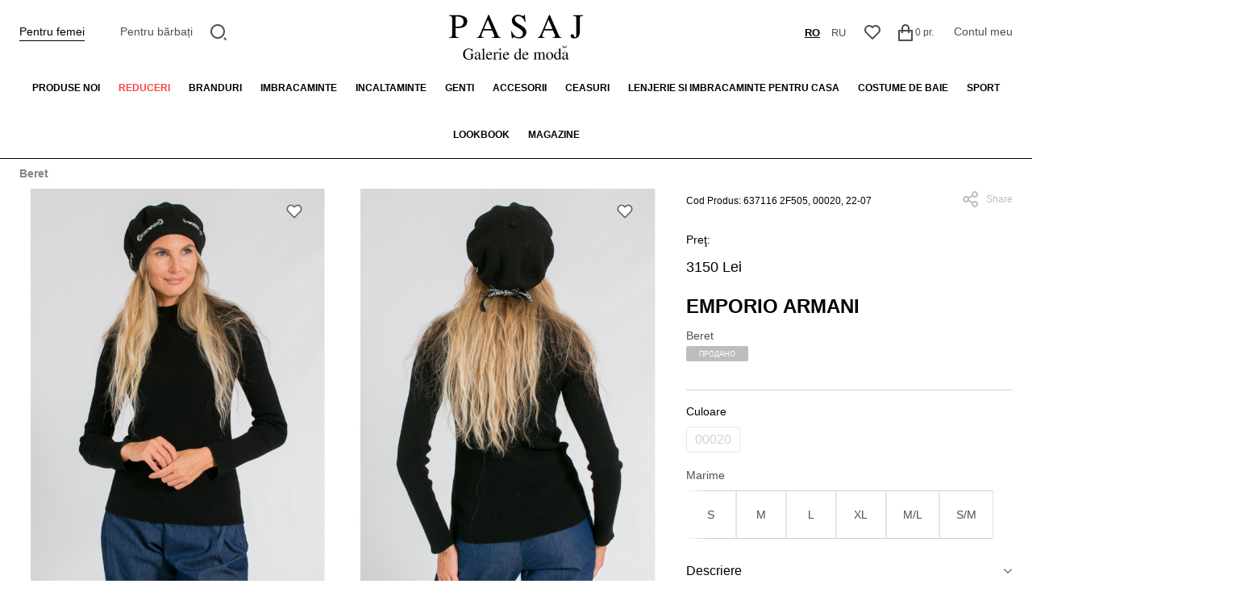

--- FILE ---
content_type: text/html; charset=utf-8
request_url: https://pasaj.md/beret-emporio-armani-toamna-iarna-2022-13061
body_size: 15558
content:
<!DOCTYPE html>
<!--[if IE]><![endif]-->
<!--[if IE 8 ]><html dir="ltr" lang="ro" class="ie8"><![endif]-->
<!--[if IE 9 ]><html dir="ltr" lang="ro" class="ie9"><![endif]-->
<!--[if (gt IE 9)|!(IE)]><!-->
<html dir="ltr" lang="ro">
<!--<![endif]-->
<head>
<meta charset="UTF-8" />
<meta name="viewport" content="width=device-width, initial-scale=1">
<meta http-equiv="X-UA-Compatible" content="IE=edge">
<title>Pasaj Moldova - Galerie de moda in Chisinau</title>
<base href="https://pasaj.md/" />
<meta name="description" content="Pasaj Moldova - Galerie de moda in Chisinau, online magazin de imbracaminte, inclataminte si accesorii pentru femei si barbati." />

    <link rel="preconnect" href="https://td.doubleclick.net">
    <link rel="preconnect" href="https://googleads.g.doubleclick.net">
    <link rel="preconnect" href="https://www.google.com">
    <link rel="preconnect" href="https://www.googletagmanager.com">
    <link rel="preconnect" href="https://cdnjs.cloudflare.com">
    
    <script src="/catalog/view/javascript/jquery/jquery-2.1.1.min.js" type="11fa09e7424ecf9c51f82761-text/javascript"></script>

    <script src="/cdn-cgi/scripts/7d0fa10a/cloudflare-static/rocket-loader.min.js" data-cf-settings="11fa09e7424ecf9c51f82761-|49"></script><link rel="preload" href="https://cdnjs.cloudflare.com/ajax/libs/bootstrap/5.0.1/css/bootstrap.min.css" as="style" onload="this.onload=null;this.rel='stylesheet'">
    <noscript><link rel="stylesheet" href="https://cdnjs.cloudflare.com/ajax/libs/bootstrap/5.0.1/css/bootstrap.min.css"></noscript>

    <link href="/catalog/view/theme/default/stylesheet/styles.css?v=1760616840" rel="stylesheet" media="screen">
    <link href="/catalog/view/theme/default/stylesheet/custom_style.css?v=1741177939" rel="stylesheet" media="screen">

    <script src="/cdn-cgi/scripts/7d0fa10a/cloudflare-static/rocket-loader.min.js" data-cf-settings="11fa09e7424ecf9c51f82761-|49"></script><link rel="preload" href="/catalog/view/javascript/font-awesome/css/font-awesome.min.css" as="style" onload="this.onload=null;this.rel='stylesheet'">
    <noscript><link rel="stylesheet" href="/catalog/view/javascript/font-awesome/css/font-awesome.min.css"></noscript>

    <script src="/cdn-cgi/scripts/7d0fa10a/cloudflare-static/rocket-loader.min.js" data-cf-settings="11fa09e7424ecf9c51f82761-|49"></script><link rel="preload" href="https://fonts.googleapis.com/css2?family=Raleway:wght@300;400;500;600;700&display=swap" as="style" onload="this.onload=null;this.rel='stylesheet'">
    <noscript><link rel="stylesheet" href="https://fonts.googleapis.com/css2?family=Raleway:wght@300;400;500;600;700&display=swap"></noscript>

            <script src="/cdn-cgi/scripts/7d0fa10a/cloudflare-static/rocket-loader.min.js" data-cf-settings="11fa09e7424ecf9c51f82761-|49"></script><link rel="preload" href="catalog/view/javascript/jquery/fancybox/fancybox.min.css" as="style" onload="this.onload=null;this.rel='stylesheet'" media="screen">
        <noscript><link rel="stylesheet" href="catalog/view/javascript/jquery/fancybox/fancybox.min.css" media="screen"></noscript>
            <script src="/cdn-cgi/scripts/7d0fa10a/cloudflare-static/rocket-loader.min.js" data-cf-settings="11fa09e7424ecf9c51f82761-|49"></script><link rel="preload" href="catalog/view/javascript/jquery/carousel/owl.carousel.min.css" as="style" onload="this.onload=null;this.rel='stylesheet'" media="screen">
        <noscript><link rel="stylesheet" href="catalog/view/javascript/jquery/carousel/owl.carousel.min.css" media="screen"></noscript>
    
    
        <link href="https://pasaj.md/beret-emporio-armani-toamna-iarna-2022-13061" rel="canonical" />
    </head>
<body style="overflow-x: hidden;">
<div class="top-app-messages">
    </div>
<script type="11fa09e7424ecf9c51f82761-text/javascript">
    jQuery(document).ready(function($) {
        const hideTopMessage = (el) => {
            if (!el.hasClass('hide')) {
                el.addClass('hide').slideToggle();
            }
        };

        $('.top-app-messages--close').on('click', function() {
            hideTopMessage( $(this).closest('.top-app-messages--item') );
        });

        $('.top-app-messages--item').each(function() {
            setTimeout(() => {
                hideTopMessage( $(this).closest('.top-app-messages--item') );
            }, 4000)
        });

        document.cookie = 'user_logged=; Max-Age=-99999999;';
    })
</script>

<div class="cart-disabled-message-block">
            Momentan, serviciul de rezervare a bunurilor pe site este suspendat.<br />
        Vă invităm să vizitați magazinele noastre sau să adresați întrebări la următoarele numere de contact:<br />
        - Magazin de femei VERNISAJ +37322 277871<br />
        - Magazin pentru bărbați CALINA +37322549359
        <img src="/catalog/view/theme/default/image/close.svg" alt="Close" class="close" onclick="if (!window.__cfRLUnblockHandlers) return false; cart_disabled.hide();" data-cf-modified-11fa09e7424ecf9c51f82761-="" />
</div>

<nav id="top" class="top-navigation">
  <div >
    <div class="content-container">
      <div class="top-navigation--inner">
        <div class="top-navigation--item gender-menu">
          <ul class="default-nav-links ">
                          <li class="active"><a href="/?store_id=1" title="Pentru femei">Pentru femei</a></li>
            
                          <li><a href="/?store_id=2" title="Pentru bărbați">Pentru bărbați</a></li>
                      </ul>
        </div>

        <div class="top-navigation--menu">
          <button type="button" class="mob-menu-btn">
            <img src="/catalog/view/theme/default/image/menu.svg" alt="Menu">
          </button>
        </div>

        <div class="top-navigation--item nav-search-item">
            <div id="search">
  <a href="#" title="Căutare" class="nav-icon-btn search-toggle">
    <svg width="21" height="21" viewBox="0 0 21 21" fill="none" xmlns="http://www.w3.org/2000/svg">
      <path d="M9 0C13.968 0 18 4.032 18 9C18 13.968 13.968 18 9 18C4.032 18 0 13.968 0 9C0 4.032 4.032 0 9 0ZM9 16C12.867 16 16 12.867 16 9C16 5.132 12.867 2 9 2C5.132 2 2 5.132 2 9C2 12.867 5.132 16 9 16ZM17.485 16.071L20.314 18.899L18.899 20.314L16.071 17.485L17.485 16.071Z" fill="#4F4F4F"/>
    </svg>
  </a>

  <form class="search-control">
    <input type="text" name="search" value="" placeholder="Căutare" />
    <button type="submit">
      <svg width="21" height="21" viewBox="0 0 21 21" fill="none" xmlns="http://www.w3.org/2000/svg">
        <path d="M9 0C13.968 0 18 4.032 18 9C18 13.968 13.968 18 9 18C4.032 18 0 13.968 0 9C0 4.032 4.032 0 9 0ZM9 16C12.867 16 16 12.867 16 9C16 5.132 12.867 2 9 2C5.132 2 2 5.132 2 9C2 12.867 5.132 16 9 16ZM17.485 16.071L20.314 18.899L18.899 20.314L16.071 17.485L17.485 16.071Z" fill="#4F4F4F"/>
      </svg>
    </button>
  </form>
</div>
        </div>

        <div class="top-navigation--logo">
          <a href="/" title="Home">
              <img  src="/catalog/view/theme/default/image/logo-ro-ro.png" alt="Pasaj">
          </a>
        </div>

        <div class="top-navigation--item ms-auto nav-ls-item">
            <form action="https://pasaj.md/index.php?route=common/language/language" method="post" enctype="multipart/form-data" id="form-language">
  <ul class="default-nav-links nav-ls">
                
                                              <li class="active">
          <button class="btn btn-link btn-block language-select" type="button" name="ro-ro">ro</button>
        </li>
                
                                              <li class="">
          <button class="btn btn-link btn-block language-select" type="button" name="ru-ru">ru</button>
        </li>
        </ul>
    <input type="hidden" name="code" value="" />
    <input type="hidden" name="redirect" value="https://pasaj.md/beret-emporio-armani-toamna-iarna-2022-13061" />
</form>
        </div>

        <div class="top-navigation--item nav-wish-item">
          <a href="https://pasaj.md/index.php?route=account/wishlist" title="Wish List (0)" class="nav-icon-btn">
            <svg width="20" height="19" viewBox="0 0 20 19" fill="none" xmlns="http://www.w3.org/2000/svg">
              <path d="M10.001 1.52898C12.35 -0.58002 15.98 -0.51002 18.243 1.75698C20.505 4.02498 20.583 7.63698 18.479 9.99298L9.99901 18.485L1.52101 9.99298C-0.582994 7.63698 -0.503994 4.01898 1.75701 1.75698C4.02201 -0.50702 7.64501 -0.58302 10.001 1.52898ZM16.827 3.16998C15.327 1.66798 12.907 1.60698 11.337 3.01698L10.002 4.21498L8.66601 3.01798C7.09101 1.60598 4.67601 1.66798 3.17201 3.17198C1.68201 4.66198 1.60701 7.04698 2.98001 8.62298L10 15.654L17.02 8.62398C18.394 7.04698 18.319 4.66498 16.827 3.16998Z" fill="#4F4F4F"/>
            </svg>
          </a>
        </div>

        <div class="top-navigation--item nav-cart-item"><a href="#" data-loading-text="Încărcare..." class="nav-icon-btn" onclick="if (!window.__cfRLUnblockHandlers) return false; cart_disabled.show();return false;" data-cf-modified-11fa09e7424ecf9c51f82761-="">
  <svg width="18" height="21" viewBox="0 0 18 21" fill="none" xmlns="http://www.w3.org/2000/svg" class="icon">
    <path d="M4 7V5C4 3.67392 4.52678 2.40215 5.46447 1.46447C6.40215 0.526784 7.67392 0 9 0C10.3261 0 11.5979 0.526784 12.5355 1.46447C13.4732 2.40215 14 3.67392 14 5V7H17C17.2652 7 17.5196 7.10536 17.7071 7.29289C17.8946 7.48043 18 7.73478 18 8V20C18 20.2652 17.8946 20.5196 17.7071 20.7071C17.5196 20.8946 17.2652 21 17 21H1C0.734784 21 0.48043 20.8946 0.292893 20.7071C0.105357 20.5196 0 20.2652 0 20V8C0 7.73478 0.105357 7.48043 0.292893 7.29289C0.48043 7.10536 0.734784 7 1 7H4ZM4 9H2V19H16V9H14V11H12V9H6V11H4V9ZM6 7H12V5C12 4.20435 11.6839 3.44129 11.1213 2.87868C10.5587 2.31607 9.79565 2 9 2C8.20435 2 7.44129 2.31607 6.87868 2.87868C6.31607 3.44129 6 4.20435 6 5V7Z" fill="#4F4F4F"/>
  </svg>
  <span id="cart-total">0 pr.</span>
</a>

<div id="cart" class="btn-group btn-block">
                                                                                                                                                                                                                                                                                                                                                                          </div>
</div>

        <div class="top-navigation--item nav-acc-item">
          <ul class="default-nav-links">
            <li><a title="Contul meu">Contul meu</a></li>
          </ul>
        </div>
      </div>
    </div>
  </div>
</nav>


<ul class="menu-categories">
    <li>
        <a href="https://pasaj.md/new-femei" title="Produse noi">Produse noi</a>
    </li>
    <li>
        <a href="https://pasaj.md/discounts-femei" title="Reduceri" class="red">Reduceri</a>
    </li>
    <li>
        <a href="#" title="Branduri">Branduri</a>
        <div class="submenu brands-submenu-blocks">
            <ul class="brands-submenu">
                                <li>
                    <a href="https://pasaj.md/ami-pentru-femei-1" title="Ami Paris">Ami Paris</a>
                </li>

                                                <li>
                    <a href="https://pasaj.md/betty-barclay-pentru-femei" title="Betty Barclay">Betty Barclay</a>
                </li>

                                                <li>
                    <a href="https://pasaj.md/betty-and-co-pentru-femei" title="Betty&amp;Co.">Betty&amp;Co.</a>
                </li>

                                                <li>
                    <a href="https://pasaj.md/bogner-pentru-femei" title="Bogner">Bogner</a>
                </li>

                                                <li>
                    <a href="https://pasaj.md/brunello-cucinelli-pentru-femei" title="Brunello Cucinelli">Brunello Cucinelli</a>
                </li>

                                                <li>
                    <a href="https://pasaj.md/calvin-klein-jeans-pentru-femei" title="Calvin Klein Jeans">Calvin Klein Jeans</a>
                </li>

                                                <li>
                    <a href="https://pasaj.md/calvin-klein-performance-pentru-femei" title="Calvin Klein Performance">Calvin Klein Performance</a>
                </li>

                                                <li>
                    <a href="https://pasaj.md/calvin-klein-pentru-femei" title="Calvin Klein Underwear">Calvin Klein Underwear</a>
                </li>

                                                <li>
                    <a href="https://pasaj.md/dolce-and-gabbana-pentru-femei-1" title="DKNY">DKNY</a>
                </li>

                                                <li>
                    <a href="https://pasaj.md/dolce-and-gabbana-pentru-femei" title="Dolce &amp; Gabbana">Dolce &amp; Gabbana</a>
                </li>

                            </ul><ul class="brands-submenu">
                                                <li>
                    <a href="https://pasaj.md/ea7-pentru-femei" title="EA7">EA7</a>
                </li>

                                                <li>
                    <a href="https://pasaj.md/emporio-armani-pentru-femei" title="Emporio Armani">Emporio Armani</a>
                </li>

                                                <li>
                    <a href="https://pasaj.md/fabiana-filippi-pentru-femei" title="Fabiana Filippi">Fabiana Filippi</a>
                </li>

                                                <li>
                    <a href="https://pasaj.md/ganni-pentru-femei" title="Ganni">Ganni</a>
                </li>

                                                <li>
                    <a href="https://pasaj.md/gerard-darel-pentru-femei" title="Gerard Darel">Gerard Darel</a>
                </li>

                                                <li>
                    <a href="https://pasaj.md/gerry-weber-pentru-femei" title="Gerry Weber">Gerry Weber</a>
                </li>

                                                <li>
                    <a href="https://pasaj.md/hogan-pentru-femei" title="Hogan">Hogan</a>
                </li>

                                                <li>
                    <a href="https://pasaj.md/ice-play-pentru-femei" title="Ice Play">Ice Play</a>
                </li>

                                                <li>
                    <a href="https://pasaj.md/iceberg-pentru-femei" title="Iceberg">Iceberg</a>
                </li>

                                                <li>
                    <a href="https://pasaj.md/jil-sander-pentru-femei" title="Jil Sander">Jil Sander</a>
                </li>

                            </ul><ul class="brands-submenu">
                                                <li>
                    <a href="https://pasaj.md/joop-pentru-femei-1" title="JOOP!">JOOP!</a>
                </li>

                                                <li>
                    <a href="https://pasaj.md/joseph-pentru-femei" title="Joseph">Joseph</a>
                </li>

                                                <li>
                    <a href="https://pasaj.md/karl-lagerfeld-pentru-femei" title="Karl Lagerfeld">Karl Lagerfeld</a>
                </li>

                                                <li>
                    <a href="https://pasaj.md/kenzo-pentru-femei" title="Kenzo">Kenzo</a>
                </li>

                                                <li>
                    <a href="https://pasaj.md/liu-jo-pentru-femei" title="Liu-Jo">Liu-Jo</a>
                </li>

                                                <li>
                    <a href="https://pasaj.md/lorena-antoniazzi-pentru-femei-1" title="Lorena Antoniazzi ">Lorena Antoniazzi </a>
                </li>

                                                <li>
                    <a href="https://pasaj.md/marc-cain-pentru-femei" title="Marc Cain">Marc Cain</a>
                </li>

                                                <li>
                    <a href="https://pasaj.md/marella-pentru-femei" title="Marella">Marella</a>
                </li>

                                                <li>
                    <a href="https://pasaj.md/max-and-co-pentru-femei" title="Max&amp;Co.">Max&amp;Co.</a>
                </li>

                                                <li>
                    <a href="https://pasaj.md/michael-kors-pentru-femei" title="Michael Kors">Michael Kors</a>
                </li>

                            </ul><ul class="brands-submenu">
                                                <li>
                    <a href="https://pasaj.md/msgm-pentru-femei" title="MSGM">MSGM</a>
                </li>

                                                <li>
                    <a href="https://pasaj.md/palm-angels-pentru-femei" title="Palm Angels">Palm Angels</a>
                </li>

                                                <li>
                    <a href="https://pasaj.md/palmers-pentru-femei" title="Palmers">Palmers</a>
                </li>

                                                <li>
                    <a href="https://pasaj.md/patrizia-pepe-pentru-femei" title="Patrizia Pepe">Patrizia Pepe</a>
                </li>

                                                <li>
                    <a href="https://pasaj.md/peserico-pentru-femei" title="Peserico">Peserico</a>
                </li>

                                                <li>
                    <a href="https://pasaj.md/pinko-pentru-femei" title="Pinko">Pinko</a>
                </li>

                                                <li>
                    <a href="https://pasaj.md/self-portrait-pentru-femei" title="Self-Portrait">Self-Portrait</a>
                </li>

                                                <li>
                    <a href="https://pasaj.md/stuart-weitzman-pentru-femei-1" title="Stuart Weitzman ">Stuart Weitzman </a>
                </li>

                                                <li>
                    <a href="https://pasaj.md/taifun-pentru-femei" title="Taifun">Taifun</a>
                </li>

                                                <li>
                    <a href="https://pasaj.md/twinset-pentru-femei" title="Twinset">Twinset</a>
                </li>

                            </ul><ul class="brands-submenu">
                                                <li>
                    <a href="https://pasaj.md/zimmermann-pentru-femei" title="Zimmermann">Zimmermann</a>
                </li>

                                            </ul>
        </div>
    </li>

            <li>
                              <a href="https://pasaj.md/imbracaminte" title="Imbracaminte">Imbracaminte</a>
            <ul class="submenu ">
                                                            <li><a href="https://pasaj.md/imbracaminte?wf=sc_2965" title="Blugi">Blugi</a></li>
                                            <li><a href="https://pasaj.md/imbracaminte?wf=sc_2962" title="Bluze">Bluze</a></li>
                                            <li><a href="https://pasaj.md/imbracaminte?wf=sc_2967" title="Costume">Costume</a></li>
                                            <li><a href="https://pasaj.md/imbracaminte?wf=sc_2970" title="Costume sportive">Costume sportive</a></li>
                                            <li><a href="https://pasaj.md/imbracaminte?wf=sc_2973" title="Fuste">Fuste</a></li>
                                            <li><a href="https://pasaj.md/imbracaminte?wf=sc_2961" title="Hanorace">Hanorace</a></li>
                                            <li><a href="https://pasaj.md/imbracaminte?wf=sc_2960" title="Imbracaminte exterioara">Imbracaminte exterioara</a></li>
                                            <li><a href="https://pasaj.md/imbracaminte?wf=sc_2971" title="Maiouri">Maiouri</a></li>
                                            <li><a href="https://pasaj.md/imbracaminte?wf=sc_2963" title="Pantaloni">Pantaloni</a></li>
                                            <li><a href="https://pasaj.md/imbracaminte?wf=sc_2972" title="Pantaloni scurti">Pantaloni scurti</a></li>
                                            <li><a href="https://pasaj.md/imbracaminte?wf=sc_2964" title="Pulovere">Pulovere</a></li>
                                            <li><a href="https://pasaj.md/imbracaminte?wf=sc_2969" title="Rochii">Rochii</a></li>
                                            <li><a href="https://pasaj.md/imbracaminte?wf=sc_2968" title="Sacouri">Sacouri</a></li>
                                            <li><a href="https://pasaj.md/imbracaminte?wf=sc_2966" title="Salopete">Salopete</a></li>
                                            <li><a href="https://pasaj.md/imbracaminte?wf=sc_3458" title="Topuri">Topuri</a></li>
                                                </ul>
              </li>
                <li>
                              <a href="https://pasaj.md/incaltaminte" title="Incaltaminte">Incaltaminte</a>
            <ul class="submenu ">
                                                            <li><a href="https://pasaj.md/incaltaminte?wf=sc_2975" title="Botine">Botine</a></li>
                                            <li><a href="https://pasaj.md/incaltaminte?wf=sc_2976" title="Cizme">Cizme</a></li>
                                            <li><a href="https://pasaj.md/incaltaminte?wf=sc_2978" title="Incaltaminte sport">Incaltaminte sport</a></li>
                                            <li><a href="https://pasaj.md/incaltaminte?wf=sc_2977" title="Pantofi">Pantofi</a></li>
                                            <li><a href="https://pasaj.md/incaltaminte?wf=sc_2980" title="Papuci">Papuci</a></li>
                                            <li><a href="https://pasaj.md/incaltaminte?wf=sc_2974" title="Sandale">Sandale</a></li>
                                            <li><a href="https://pasaj.md/incaltaminte?wf=sc_2979" title="Slapi">Slapi</a></li>
                                                </ul>
              </li>
                <li>
                              <a href="https://pasaj.md/genti" title="Genti">Genti</a>
            <ul class="submenu ">
                                                            <li><a href="https://pasaj.md/genti?wf=sc_2983" title="Borsete de brau">Borsete de brau</a></li>
                                            <li><a href="https://pasaj.md/genti?wf=sc_2981" title="Genti">Genti</a></li>
                                            <li><a href="https://pasaj.md/genti?wf=sc_2984" title="Genti crossbody">Genti crossbody</a></li>
                                            <li><a href="https://pasaj.md/genti?wf=sc_2985" title="Genti de cumparaturi">Genti de cumparaturi</a></li>
                                            <li><a href="https://pasaj.md/genti?wf=sc_2987" title="Genti sport">Genti sport</a></li>
                                            <li><a href="https://pasaj.md/genti?wf=sc_2982" title="Genti-mini">Genti-mini</a></li>
                                            <li><a href="https://pasaj.md/genti?wf=sc_2989" title="Rucsacuri">Rucsacuri</a></li>
                                                </ul>
              </li>
                <li>
                              <a href="https://pasaj.md/accesorii" title="Accesorii">Accesorii</a>
            <ul class="submenu ">
                                                            <li><a href="https://pasaj.md/accesorii?wf=sc_2995" title="Basmale si esarfe">Basmale si esarfe</a></li>
                                            <li><a href="https://pasaj.md/accesorii?wf=sc_2991" title="Bijuterie">Bijuterie</a></li>
                                            <li><a href="https://pasaj.md/accesorii?wf=sc_2992" title="Caciuli si Palarii">Caciuli si Palarii</a></li>
                                            <li><a href="https://pasaj.md/accesorii?wf=sc_2996" title="Curele">Curele</a></li>
                                            <li><a href="https://pasaj.md/accesorii?wf=sc_2994" title="Manusi">Manusi</a></li>
                                            <li><a href="https://pasaj.md/accesorii?wf=sc_2993" title="Portmonee">Portmonee</a></li>
                                                </ul>
              </li>
                <li>
                              <a href="https://pasaj.md/ceasuri" title="Ceasuri">Ceasuri</a>
            <ul class="submenu one-column">
                                                            <li><a href="https://pasaj.md/ceasuri?wf=sc_3611" title="Ceasuri femei">Ceasuri femei</a></li>
                                            <li><a href="https://pasaj.md/ceasuri?wf=sc_3612" title="Ceasuri interior">Ceasuri interior</a></li>
                                            <li><a href="https://pasaj.md/ceasuri?wf=sc_3613" title="Accesorii">Accesorii</a></li>
                                                </ul>
              </li>
                <li>
                              <a href="https://pasaj.md/lenjerie-si-imbracaminte-pentru-casa" title="Lenjerie si imbracaminte pentru casa">Lenjerie si imbracaminte pentru casa</a>
            <ul class="submenu one-column">
                                                            <li><a href="https://pasaj.md/lenjerie-si-imbracaminte-pentru-casa?wf=sc_2998" title="Imbracaminte pentru casa">Imbracaminte pentru casa</a></li>
                                            <li><a href="https://pasaj.md/lenjerie-si-imbracaminte-pentru-casa?wf=sc_2997" title="Lengerie">Lengerie</a></li>
                                            <li><a href="https://pasaj.md/lenjerie-si-imbracaminte-pentru-casa?wf=sc_2999" title="Sosete, ciorapi, colanti">Sosete, ciorapi, colanti</a></li>
                                                </ul>
              </li>
                <li>
                              <a href="https://pasaj.md/costume-de-baie" title="Costume de baie">Costume de baie</a>
            <ul class="submenu ">
                                                            <li><a href="https://pasaj.md/costume-de-baie?wf=sc_3001" title="Accesorii">Accesorii</a></li>
                                            <li><a href="https://pasaj.md/costume-de-baie?wf=sc_3000" title="Costume de baie">Costume de baie</a></li>
                                            <li><a href="https://pasaj.md/costume-de-baie?wf=sc_3002" title="Haine de plaja">Haine de plaja</a></li>
                                            <li><a href="https://pasaj.md/costume-de-baie?wf=sc_3003" title="Incaltaminte de plaja">Incaltaminte de plaja</a></li>
                                                </ul>
              </li>
                <li>
                              <a title="Sport">Sport</a>
              </li>
      
      <li><a title="Lookbook">Lookbook</a></li>
    <li><a href="https://pasaj.md/contact" title="Magazine">Magazine</a></li>
</ul>


<div class="mobile-menu">
  <div class="mobile-menu--sidebar">
    <div class="mobile-menu--header">
      <div><form action="https://pasaj.md/index.php?route=common/language/language" method="post" enctype="multipart/form-data" id="form-language">
  <ul class="default-nav-links nav-ls">
                
                                              <li class="active">
          <button class="btn btn-link btn-block language-select" type="button" name="ro-ro">ro</button>
        </li>
                
                                              <li class="">
          <button class="btn btn-link btn-block language-select" type="button" name="ru-ru">ru</button>
        </li>
        </ul>
    <input type="hidden" name="code" value="" />
    <input type="hidden" name="redirect" value="https://pasaj.md/beret-emporio-armani-toamna-iarna-2022-13061" />
</form></div>

      <button class="mobile-menu--close">
        <img src="/catalog/view/theme/default/image/close.svg" alt="Close">
      </button>
    </div>

    <div class="mobile-menu--sub-header">
      <ul class="default-nav-links ">
                  <li class="active"><a href="/?store_id=1" title="Для женщин">Pentru femei</a></li>
        
                  <li><a href="/?store_id=2" title="Для мужчин">Pentru bărbați</a></li>
              </ul>
    </div>

    <div class="mobile-menu--content">
                  <ul class="mobile-categories">
              <li class="without-dropdown">
                  <a href="https://pasaj.md/new-femei" title="Produse noi">Produse noi</a>
              </li>
              <li class="without-dropdown">
                  <a href="https://pasaj.md/discounts-femei" title="Reduceri" class="red">Reduceri</a>
              </li>
              <li>
                  <button type="button">
                      <img src="/catalog/view/theme/default/image/slide-right.svg" alt="sub-menu">
                  </button>
                  <a href="#" title="brands" class="mobile-categories--parent">Brands</a>
                  <ul class="mobile-categories--submenu">
                                                <li>
                              <a href="https://pasaj.md/ami-pentru-femei-1" title="Ami Paris">Ami Paris</a>
                          </li>
                                                <li>
                              <a href="https://pasaj.md/betty-barclay-pentru-femei" title="Betty Barclay">Betty Barclay</a>
                          </li>
                                                <li>
                              <a href="https://pasaj.md/betty-and-co-pentru-femei" title="Betty&amp;Co.">Betty&amp;Co.</a>
                          </li>
                                                <li>
                              <a href="https://pasaj.md/bogner-pentru-femei" title="Bogner">Bogner</a>
                          </li>
                                                <li>
                              <a href="https://pasaj.md/brunello-cucinelli-pentru-femei" title="Brunello Cucinelli">Brunello Cucinelli</a>
                          </li>
                                                <li>
                              <a href="https://pasaj.md/calvin-klein-jeans-pentru-femei" title="Calvin Klein Jeans">Calvin Klein Jeans</a>
                          </li>
                                                <li>
                              <a href="https://pasaj.md/calvin-klein-performance-pentru-femei" title="Calvin Klein Performance">Calvin Klein Performance</a>
                          </li>
                                                <li>
                              <a href="https://pasaj.md/calvin-klein-pentru-femei" title="Calvin Klein Underwear">Calvin Klein Underwear</a>
                          </li>
                                                <li>
                              <a href="https://pasaj.md/dolce-and-gabbana-pentru-femei-1" title="DKNY">DKNY</a>
                          </li>
                                                <li>
                              <a href="https://pasaj.md/dolce-and-gabbana-pentru-femei" title="Dolce &amp; Gabbana">Dolce &amp; Gabbana</a>
                          </li>
                                                <li>
                              <a href="https://pasaj.md/ea7-pentru-femei" title="EA7">EA7</a>
                          </li>
                                                <li>
                              <a href="https://pasaj.md/emporio-armani-pentru-femei" title="Emporio Armani">Emporio Armani</a>
                          </li>
                                                <li>
                              <a href="https://pasaj.md/fabiana-filippi-pentru-femei" title="Fabiana Filippi">Fabiana Filippi</a>
                          </li>
                                                <li>
                              <a href="https://pasaj.md/ganni-pentru-femei" title="Ganni">Ganni</a>
                          </li>
                                                <li>
                              <a href="https://pasaj.md/gerard-darel-pentru-femei" title="Gerard Darel">Gerard Darel</a>
                          </li>
                                                <li>
                              <a href="https://pasaj.md/gerry-weber-pentru-femei" title="Gerry Weber">Gerry Weber</a>
                          </li>
                                                <li>
                              <a href="https://pasaj.md/hogan-pentru-femei" title="Hogan">Hogan</a>
                          </li>
                                                <li>
                              <a href="https://pasaj.md/ice-play-pentru-femei" title="Ice Play">Ice Play</a>
                          </li>
                                                <li>
                              <a href="https://pasaj.md/iceberg-pentru-femei" title="Iceberg">Iceberg</a>
                          </li>
                                                <li>
                              <a href="https://pasaj.md/jil-sander-pentru-femei" title="Jil Sander">Jil Sander</a>
                          </li>
                                                <li>
                              <a href="https://pasaj.md/joop-pentru-femei-1" title="JOOP!">JOOP!</a>
                          </li>
                                                <li>
                              <a href="https://pasaj.md/joseph-pentru-femei" title="Joseph">Joseph</a>
                          </li>
                                                <li>
                              <a href="https://pasaj.md/karl-lagerfeld-pentru-femei" title="Karl Lagerfeld">Karl Lagerfeld</a>
                          </li>
                                                <li>
                              <a href="https://pasaj.md/kenzo-pentru-femei" title="Kenzo">Kenzo</a>
                          </li>
                                                <li>
                              <a href="https://pasaj.md/liu-jo-pentru-femei" title="Liu-Jo">Liu-Jo</a>
                          </li>
                                                <li>
                              <a href="https://pasaj.md/lorena-antoniazzi-pentru-femei-1" title="Lorena Antoniazzi ">Lorena Antoniazzi </a>
                          </li>
                                                <li>
                              <a href="https://pasaj.md/marc-cain-pentru-femei" title="Marc Cain">Marc Cain</a>
                          </li>
                                                <li>
                              <a href="https://pasaj.md/marella-pentru-femei" title="Marella">Marella</a>
                          </li>
                                                <li>
                              <a href="https://pasaj.md/max-and-co-pentru-femei" title="Max&amp;Co.">Max&amp;Co.</a>
                          </li>
                                                <li>
                              <a href="https://pasaj.md/michael-kors-pentru-femei" title="Michael Kors">Michael Kors</a>
                          </li>
                                                <li>
                              <a href="https://pasaj.md/msgm-pentru-femei" title="MSGM">MSGM</a>
                          </li>
                                                <li>
                              <a href="https://pasaj.md/palm-angels-pentru-femei" title="Palm Angels">Palm Angels</a>
                          </li>
                                                <li>
                              <a href="https://pasaj.md/palmers-pentru-femei" title="Palmers">Palmers</a>
                          </li>
                                                <li>
                              <a href="https://pasaj.md/patrizia-pepe-pentru-femei" title="Patrizia Pepe">Patrizia Pepe</a>
                          </li>
                                                <li>
                              <a href="https://pasaj.md/peserico-pentru-femei" title="Peserico">Peserico</a>
                          </li>
                                                <li>
                              <a href="https://pasaj.md/pinko-pentru-femei" title="Pinko">Pinko</a>
                          </li>
                                                <li>
                              <a href="https://pasaj.md/self-portrait-pentru-femei" title="Self-Portrait">Self-Portrait</a>
                          </li>
                                                <li>
                              <a href="https://pasaj.md/stuart-weitzman-pentru-femei-1" title="Stuart Weitzman ">Stuart Weitzman </a>
                          </li>
                                                <li>
                              <a href="https://pasaj.md/taifun-pentru-femei" title="Taifun">Taifun</a>
                          </li>
                                                <li>
                              <a href="https://pasaj.md/twinset-pentru-femei" title="Twinset">Twinset</a>
                          </li>
                                                <li>
                              <a href="https://pasaj.md/zimmermann-pentru-femei" title="Zimmermann">Zimmermann</a>
                          </li>
                                        </ul>
              </li>

                                                    <li class="clickable-parent">
                      <button type="button">
                        <img src="/catalog/view/theme/default/image/slide-right.svg" alt="sub-menu">
                      </button>
                      <a href="https://pasaj.md/imbracaminte" title="Imbracaminte" class="mobile-categories--parent" data-m_category_parent="2946">Imbracaminte</a>
                      <ul class="mobile-categories--submenu">
                                                                                        <li><a href="https://pasaj.md/imbracaminte?wf=sc_2965" title="Blugi">Blugi</a></li>
                                                              <li><a href="https://pasaj.md/imbracaminte?wf=sc_2962" title="Bluze">Bluze</a></li>
                                                              <li><a href="https://pasaj.md/imbracaminte?wf=sc_2967" title="Costume">Costume</a></li>
                                                              <li><a href="https://pasaj.md/imbracaminte?wf=sc_2970" title="Costume sportive">Costume sportive</a></li>
                                                              <li><a href="https://pasaj.md/imbracaminte?wf=sc_2973" title="Fuste">Fuste</a></li>
                                                              <li><a href="https://pasaj.md/imbracaminte?wf=sc_2961" title="Hanorace">Hanorace</a></li>
                                                              <li><a href="https://pasaj.md/imbracaminte?wf=sc_2960" title="Imbracaminte exterioara">Imbracaminte exterioara</a></li>
                                                              <li><a href="https://pasaj.md/imbracaminte?wf=sc_2971" title="Maiouri">Maiouri</a></li>
                                                              <li><a href="https://pasaj.md/imbracaminte?wf=sc_2963" title="Pantaloni">Pantaloni</a></li>
                                                              <li><a href="https://pasaj.md/imbracaminte?wf=sc_2972" title="Pantaloni scurti">Pantaloni scurti</a></li>
                                                              <li><a href="https://pasaj.md/imbracaminte?wf=sc_2964" title="Pulovere">Pulovere</a></li>
                                                              <li><a href="https://pasaj.md/imbracaminte?wf=sc_2969" title="Rochii">Rochii</a></li>
                                                              <li><a href="https://pasaj.md/imbracaminte?wf=sc_2968" title="Sacouri">Sacouri</a></li>
                                                              <li><a href="https://pasaj.md/imbracaminte?wf=sc_2966" title="Salopete">Salopete</a></li>
                                                              <li><a href="https://pasaj.md/imbracaminte?wf=sc_3458" title="Topuri">Topuri</a></li>
                                                                              </ul>
                    </li>
                                                                      <li class="clickable-parent">
                      <button type="button">
                        <img src="/catalog/view/theme/default/image/slide-right.svg" alt="sub-menu">
                      </button>
                      <a href="https://pasaj.md/incaltaminte" title="Incaltaminte" class="mobile-categories--parent" data-m_category_parent="2947">Incaltaminte</a>
                      <ul class="mobile-categories--submenu">
                                                                                        <li><a href="https://pasaj.md/incaltaminte?wf=sc_2975" title="Botine">Botine</a></li>
                                                              <li><a href="https://pasaj.md/incaltaminte?wf=sc_2976" title="Cizme">Cizme</a></li>
                                                              <li><a href="https://pasaj.md/incaltaminte?wf=sc_2978" title="Incaltaminte sport">Incaltaminte sport</a></li>
                                                              <li><a href="https://pasaj.md/incaltaminte?wf=sc_2977" title="Pantofi">Pantofi</a></li>
                                                              <li><a href="https://pasaj.md/incaltaminte?wf=sc_2980" title="Papuci">Papuci</a></li>
                                                              <li><a href="https://pasaj.md/incaltaminte?wf=sc_2974" title="Sandale">Sandale</a></li>
                                                              <li><a href="https://pasaj.md/incaltaminte?wf=sc_2979" title="Slapi">Slapi</a></li>
                                                                              </ul>
                    </li>
                                                                      <li class="clickable-parent">
                      <button type="button">
                        <img src="/catalog/view/theme/default/image/slide-right.svg" alt="sub-menu">
                      </button>
                      <a href="https://pasaj.md/genti" title="Genti" class="mobile-categories--parent" data-m_category_parent="2948">Genti</a>
                      <ul class="mobile-categories--submenu">
                                                                                        <li><a href="https://pasaj.md/genti?wf=sc_2983" title="Borsete de brau">Borsete de brau</a></li>
                                                              <li><a href="https://pasaj.md/genti?wf=sc_2981" title="Genti">Genti</a></li>
                                                              <li><a href="https://pasaj.md/genti?wf=sc_2984" title="Genti crossbody">Genti crossbody</a></li>
                                                              <li><a href="https://pasaj.md/genti?wf=sc_2985" title="Genti de cumparaturi">Genti de cumparaturi</a></li>
                                                              <li><a href="https://pasaj.md/genti?wf=sc_2987" title="Genti sport">Genti sport</a></li>
                                                              <li><a href="https://pasaj.md/genti?wf=sc_2982" title="Genti-mini">Genti-mini</a></li>
                                                              <li><a href="https://pasaj.md/genti?wf=sc_2989" title="Rucsacuri">Rucsacuri</a></li>
                                                                              </ul>
                    </li>
                                                                      <li class="clickable-parent">
                      <button type="button">
                        <img src="/catalog/view/theme/default/image/slide-right.svg" alt="sub-menu">
                      </button>
                      <a href="https://pasaj.md/accesorii" title="Accesorii" class="mobile-categories--parent" data-m_category_parent="2949">Accesorii</a>
                      <ul class="mobile-categories--submenu">
                                                                                        <li><a href="https://pasaj.md/accesorii?wf=sc_2995" title="Basmale si esarfe">Basmale si esarfe</a></li>
                                                              <li><a href="https://pasaj.md/accesorii?wf=sc_2991" title="Bijuterie">Bijuterie</a></li>
                                                              <li><a href="https://pasaj.md/accesorii?wf=sc_2992" title="Caciuli si Palarii">Caciuli si Palarii</a></li>
                                                              <li><a href="https://pasaj.md/accesorii?wf=sc_2996" title="Curele">Curele</a></li>
                                                              <li><a href="https://pasaj.md/accesorii?wf=sc_2994" title="Manusi">Manusi</a></li>
                                                              <li><a href="https://pasaj.md/accesorii?wf=sc_2993" title="Portmonee">Portmonee</a></li>
                                                                              </ul>
                    </li>
                                                                      <li class="clickable-parent">
                      <button type="button">
                        <img src="/catalog/view/theme/default/image/slide-right.svg" alt="sub-menu">
                      </button>
                      <a href="https://pasaj.md/ceasuri" title="Ceasuri" class="mobile-categories--parent" data-m_category_parent="3609">Ceasuri</a>
                      <ul class="mobile-categories--submenu">
                                                                                        <li><a href="https://pasaj.md/ceasuri?wf=sc_3611" title="Ceasuri femei">Ceasuri femei</a></li>
                                                              <li><a href="https://pasaj.md/ceasuri?wf=sc_3612" title="Ceasuri interior">Ceasuri interior</a></li>
                                                              <li><a href="https://pasaj.md/ceasuri?wf=sc_3613" title="Accesorii">Accesorii</a></li>
                                                                              </ul>
                    </li>
                                                                      <li class="clickable-parent">
                      <button type="button">
                        <img src="/catalog/view/theme/default/image/slide-right.svg" alt="sub-menu">
                      </button>
                      <a href="https://pasaj.md/lenjerie-si-imbracaminte-pentru-casa" title="Lenjerie si imbracaminte pentru casa" class="mobile-categories--parent" data-m_category_parent="2950">Lenjerie si imbracaminte pentru casa</a>
                      <ul class="mobile-categories--submenu">
                                                                                        <li><a href="https://pasaj.md/lenjerie-si-imbracaminte-pentru-casa?wf=sc_2998" title="Imbracaminte pentru casa">Imbracaminte pentru casa</a></li>
                                                              <li><a href="https://pasaj.md/lenjerie-si-imbracaminte-pentru-casa?wf=sc_2997" title="Lengerie">Lengerie</a></li>
                                                              <li><a href="https://pasaj.md/lenjerie-si-imbracaminte-pentru-casa?wf=sc_2999" title="Sosete, ciorapi, colanti">Sosete, ciorapi, colanti</a></li>
                                                                              </ul>
                    </li>
                                                                      <li class="clickable-parent">
                      <button type="button">
                        <img src="/catalog/view/theme/default/image/slide-right.svg" alt="sub-menu">
                      </button>
                      <a href="https://pasaj.md/costume-de-baie" title="Costume de baie" class="mobile-categories--parent" data-m_category_parent="2951">Costume de baie</a>
                      <ul class="mobile-categories--submenu">
                                                                                        <li><a href="https://pasaj.md/costume-de-baie?wf=sc_3001" title="Accesorii">Accesorii</a></li>
                                                              <li><a href="https://pasaj.md/costume-de-baie?wf=sc_3000" title="Costume de baie">Costume de baie</a></li>
                                                              <li><a href="https://pasaj.md/costume-de-baie?wf=sc_3002" title="Haine de plaja">Haine de plaja</a></li>
                                                              <li><a href="https://pasaj.md/costume-de-baie?wf=sc_3003" title="Incaltaminte de plaja">Incaltaminte de plaja</a></li>
                                                                              </ul>
                    </li>
                                                                      <li class="clickable-parent">
                      <button type="button">
                        <img src="/catalog/view/theme/default/image/slide-right.svg" alt="sub-menu">
                      </button>
                      <a href="https://pasaj.md/sport" title="Sport" class="mobile-categories--parent" data-m_category_parent="2952">Sport</a>
                      <ul class="mobile-categories--submenu">
                                                                                        <li><a href="https://pasaj.md/sport?wf=sc_3007" title="Accesorii">Accesorii</a></li>
                                                              <li><a href="https://pasaj.md/sport?wf=sc_3005" title="Imbracaminte sport">Imbracaminte sport</a></li>
                                                                              </ul>
                    </li>
                                
            <li class="without-dropdown"><a href="https://pasaj.md/contact" title="Magazine">Magazine</a></li>
            <li><a href="https://pasaj.md/index.php?route=information/lookbook" title="Lookbook">Lookbook</a></li>
          </ul>
            </div>
    <div class="mobile-menu--footer">
      <a href="https://pasaj.md/index.php?route=account/wishlist" class="mobile-menu--btn">
        <svg width="20" height="19" viewBox="0 0 20 19" fill="none" xmlns="http://www.w3.org/2000/svg">
          <path d="M10.001 1.52898C12.35 -0.58002 15.98 -0.51002 18.243 1.75698C20.505 4.02498 20.583 7.63698 18.479 9.99298L9.99901 18.485L1.52101 9.99298C-0.582994 7.63698 -0.503994 4.01898 1.75701 1.75698C4.02201 -0.50702 7.64501 -0.58302 10.001 1.52898ZM16.827 3.16998C15.327 1.66798 12.907 1.60698 11.337 3.01698L10.002 4.21498L8.66601 3.01798C7.09101 1.60598 4.67601 1.66798 3.17201 3.17198C1.68201 4.66198 1.60701 7.04698 2.98001 8.62298L10 15.654L17.02 8.62398C18.394 7.04698 18.319 4.66498 16.827 3.16998Z" fill="#4F4F4F"/>
        </svg>
        Wishlist
      </a>

      <a class="mobile-menu--btn">
        <svg width="20" height="20" viewBox="0 0 20 20" fill="none" xmlns="http://www.w3.org/2000/svg">
          <path d="M10 20C4.477 20 0 15.523 0 10C0 4.477 4.477 0 10 0C15.523 0 20 4.477 20 10C20 15.523 15.523 20 10 20ZM5.013 16.256C6.42855 17.3877 8.18768 18.0029 10 18C11.97 18 13.773 17.288 15.167 16.108C14.5157 15.4397 13.7371 14.9089 12.877 14.5468C12.017 14.1847 11.0931 13.9988 10.16 14C9.19259 13.9989 8.2355 14.1989 7.34947 14.5872C6.46343 14.9756 5.66778 15.5439 5.013 16.256ZM3.616 14.82C4.45645 13.9281 5.47067 13.2177 6.59614 12.7327C7.72161 12.2477 8.93448 11.9984 10.16 12C11.3417 11.9985 12.512 12.2304 13.6037 12.6824C14.6955 13.1344 15.6873 13.7976 16.522 14.634C17.3781 13.4291 17.8836 12.0106 17.9826 10.5359C18.0815 9.06119 17.77 7.58789 17.0825 6.27946C16.395 4.97102 15.3585 3.87862 14.088 3.12345C12.8174 2.36827 11.3625 1.97984 9.8846 2.00125C8.40672 2.02267 6.96366 2.45308 5.71552 3.24476C4.46738 4.03643 3.46296 5.1584 2.81369 6.4862C2.16442 7.814 1.89569 9.29571 2.03732 10.7669C2.17894 12.2382 2.72537 13.6414 3.616 14.821V14.82ZM10 11C8.93913 11 7.92172 10.5786 7.17157 9.82843C6.42143 9.07828 6 8.06087 6 7C6 5.93913 6.42143 4.92172 7.17157 4.17157C7.92172 3.42143 8.93913 3 10 3C11.0609 3 12.0783 3.42143 12.8284 4.17157C13.5786 4.92172 14 5.93913 14 7C14 8.06087 13.5786 9.07828 12.8284 9.82843C12.0783 10.5786 11.0609 11 10 11ZM10 9C10.5304 9 11.0391 8.78929 11.4142 8.41421C11.7893 8.03914 12 7.53043 12 7C12 6.46957 11.7893 5.96086 11.4142 5.58579C11.0391 5.21071 10.5304 5 10 5C9.46957 5 8.96086 5.21071 8.58579 5.58579C8.21071 5.96086 8 6.46957 8 7C8 7.53043 8.21071 8.03914 8.58579 8.41421C8.96086 8.78929 9.46957 9 10 9Z" fill="#09121F"/>
        </svg>
        Autentificare / Înregistrare
      </a>

      <div class="mobile-menu--socials">
                      <a href="https://www.facebook.com/vernisaj.md" title="Facebook" class="social-link" target="_blank">
              <img src="/catalog/view/theme/default/image/fb.svg" alt="Facebook">
            </a>
          
                      <a href="https://www.instagram.com/vernisajmd/" title="Instagram" class="social-link" target="_blank">
              <img src="/catalog/view/theme/default/image/inst.svg" alt="Instagram">
            </a>
                </div>
    </div>
  </div>
</div>

<script type="11fa09e7424ecf9c51f82761-text/javascript">
  jQuery(document).ready(function($) {
      $(document).on('click', '.mob-menu-btn', function() {
          $('.mobile-menu').addClass('show');
          $('body').css('overflow', 'hidden');
      });
      $(document).on('click', '.mobile-menu', function() {
          $('.mobile-menu').removeClass('show');
          $('body').css('overflow', '');
      });
      $(document).on('click', '.mobile-menu--sidebar', function(e) {
          e.stopPropagation();
      });
      $(document).on('click', '.mobile-menu--close', function() {
          $('.mobile-menu').removeClass('show');
          $('body').css('overflow', '');
      });

      $(document).on('click', '.mobile-categories > li:not(.without-dropdown,.clickable-parent) > a ', function(e) {
          e.preventDefault();

          $(this).parent().toggleClass('open');
          $(this).closest('li').find('.mobile-categories--submenu').slideToggle();
      });

      $(document).on('open-submenu', '.mobile-categories > li:not(.without-dropdown) > a ', function(e) {
          e.preventDefault();

          $(this).parent().toggleClass('open');
          $(this).closest('li').find('.mobile-categories--submenu').slideToggle();
      });
  })
</script>


<script type="11fa09e7424ecf9c51f82761-text/javascript">
    const sizeOption = 13;
</script>

<div id="product-product">
    <div class="content-container max-full-hd">
        <ul class="breadcrumb">
                            <li><a href="https://pasaj.md/beret-emporio-armani-toamna-iarna-2022-13061">Beret</a></li>
                    </ul>
        <div class="row">
                                                    <div id="content" class="col-12">
                
                <div class="row section-padding-bottom">                                                                 <div class="col-xl-8 col-md-6" style="position: relative;">
                        
                        
                        <script type="11fa09e7424ecf9c51f82761-text/javascript">
                            const video = {
                                play: function(e) {
                                    e.parentNode.parentNode.classList.add('playing');
                                    e.parentNode.parentNode.querySelector('video').play();
                                },
                                pause: function(e) {
                                    e.parentNode.parentNode.classList.remove('playing');
                                    e.parentNode.parentNode.querySelector('video').pause();
                                },
                            };
                        </script>
                                                    <div class="single-product-carousel owl-carousel">
                                                                    <div class="item">
                                        <button data-product-id="13061" class="btn product-thumb--wishlist" type="button" onclick="if (!window.__cfRLUnblockHandlers) return false; wishlist.toggle('13061');" data-cf-modified-11fa09e7424ecf9c51f82761-="">
                                            <svg width="20" height="20" viewBox="0 0 24 24" fill="none" stroke-width="2" stroke-linecap="round" stroke-linejoin="round">
                                                <path d="M20.84 4.61a5.5 5.5 0 0 0-7.78 0L12 5.67l-1.06-1.06a5.5 5.5 0 0 0-7.78 7.78l1.06 1.06L12 21.23l7.78-7.78 1.06-1.06a5.5 5.5 0 0 0 0-7.78z"></path>
                                            </svg>
                                        </button>

                                        <a data-single-product-fancybox="product" class="thumbnail" href="image/catalog/Emporio Armani 1/NBC_3921.JPG" title="Beret">
                                            <span class="lazy-image" style="padding-top: 150%">
                                                <img data-src="https://pasaj.md/image/cache/catalog/Emporio%20Armani%201/NBC_3921-620x810.JPG" data-alt="Beret" />
                                            </span>
                                        </a>
                                    </div>
                                
                                                                                                            <div class="item ">
                                                                                        <button data-product-id="13061" class="btn product-thumb--wishlist" type="button" onclick="if (!window.__cfRLUnblockHandlers) return false; wishlist.toggle('13061');" data-cf-modified-11fa09e7424ecf9c51f82761-="">
                                                <svg width="20" height="20" viewBox="0 0 24 24" fill="none" stroke-width="2" stroke-linecap="round" stroke-linejoin="round">
                                                    <path d="M20.84 4.61a5.5 5.5 0 0 0-7.78 0L12 5.67l-1.06-1.06a5.5 5.5 0 0 0-7.78 7.78l1.06 1.06L12 21.23l7.78-7.78 1.06-1.06a5.5 5.5 0 0 0 0-7.78z"></path>
                                                </svg>
                                            </button>

                                            <a data-single-product-fancybox="product" class="thumbnail" href="image/catalog/Emporio Armani 1/NBC_3923.JPG" title="Beret">
                                                <span class="lazy-image" style="padding-top: 150%">
                                                    <img data-src="https://pasaj.md/image/cache/catalog/Emporio%20Armani%201/NBC_3923-620x810.JPG" data-alt="Beret" />
                                                </span>
                                            </a>
                                                                                    </div>
                                                                            <div class="item ">
                                                                                        <button data-product-id="13061" class="btn product-thumb--wishlist" type="button" onclick="if (!window.__cfRLUnblockHandlers) return false; wishlist.toggle('13061');" data-cf-modified-11fa09e7424ecf9c51f82761-="">
                                                <svg width="20" height="20" viewBox="0 0 24 24" fill="none" stroke-width="2" stroke-linecap="round" stroke-linejoin="round">
                                                    <path d="M20.84 4.61a5.5 5.5 0 0 0-7.78 0L12 5.67l-1.06-1.06a5.5 5.5 0 0 0-7.78 7.78l1.06 1.06L12 21.23l7.78-7.78 1.06-1.06a5.5 5.5 0 0 0 0-7.78z"></path>
                                                </svg>
                                            </button>

                                            <a data-single-product-fancybox="product" class="thumbnail" href="image/catalog/Emporio Armani 1/NBC_3927.JPG" title="Beret">
                                                <span class="lazy-image" style="padding-top: 150%">
                                                    <img data-src="https://pasaj.md/image/cache/catalog/Emporio%20Armani%201/NBC_3927-620x810.JPG" data-alt="Beret" />
                                                </span>
                                            </a>
                                                                                    </div>
                                                                            <div class="item ">
                                                                                        <button data-product-id="13061" class="btn product-thumb--wishlist" type="button" onclick="if (!window.__cfRLUnblockHandlers) return false; wishlist.toggle('13061');" data-cf-modified-11fa09e7424ecf9c51f82761-="">
                                                <svg width="20" height="20" viewBox="0 0 24 24" fill="none" stroke-width="2" stroke-linecap="round" stroke-linejoin="round">
                                                    <path d="M20.84 4.61a5.5 5.5 0 0 0-7.78 0L12 5.67l-1.06-1.06a5.5 5.5 0 0 0-7.78 7.78l1.06 1.06L12 21.23l7.78-7.78 1.06-1.06a5.5 5.5 0 0 0 0-7.78z"></path>
                                                </svg>
                                            </button>

                                            <a data-single-product-fancybox="product" class="thumbnail" href="image/catalog/Emporio Armani 1/NBC_3926.JPG" title="Beret">
                                                <span class="lazy-image" style="padding-top: 150%">
                                                    <img data-src="https://pasaj.md/image/cache/catalog/Emporio%20Armani%201/NBC_3926-620x810.JPG" data-alt="Beret" />
                                                </span>
                                            </a>
                                                                                    </div>
                                                                                                </div>
                                            </div>
                                                                                    <div class="col-xl-4 col-md-6">
                        
                        <div class="product-info-sidebar ">
                            <input type="hidden" name="product_price" value="3150 Lei">
                            <input type="hidden" name="product_special_price" value="0 Lei">

                            <div class="product-info-sidebar--track">
                                

                                <div class="title-upper">
                                    <div>
                                        Cod Produs: 637116 2F505, 00020, 22-07
                                    </div>

                                    <div>
                                        <div class="share">
                                            <button type="button">
                                                <svg width="19" height="22" viewBox="0 0 19 22" fill="none" xmlns="http://www.w3.org/2000/svg">
                                                    <path d="M11.1202 16.023L6.92121 13.733C6.373 14.319 5.66119 14.7266 4.87828 14.9028C4.09537 15.0791 3.27756 15.0157 2.53113 14.721C1.7847 14.4263 1.14417 13.9139 0.692774 13.2504C0.241381 12.5869 0 11.803 0 11.0005C0 10.198 0.241381 9.41402 0.692774 8.75051C1.14417 8.08701 1.7847 7.57461 2.53113 7.27992C3.27756 6.98523 4.09537 6.92187 4.87828 7.09807C5.66119 7.27428 6.373 7.6819 6.92121 8.26796L11.1212 5.97796C10.8828 5.03403 10.9968 4.03555 11.4418 3.16966C11.8869 2.30378 12.6325 1.62994 13.5389 1.27446C14.4452 0.918981 15.4501 0.906264 16.3652 1.23869C17.2803 1.57112 18.0427 2.22588 18.5095 3.08022C18.9764 3.93457 19.1156 4.92985 18.9011 5.8795C18.6866 6.82916 18.1332 7.668 17.3444 8.23877C16.5557 8.80954 15.5859 9.07307 14.6168 8.97995C13.6477 8.88684 12.7458 8.44347 12.0802 7.73296L7.88021 10.023C8.04141 10.6643 8.04141 11.3356 7.88021 11.977L12.0792 14.267C12.7448 13.5564 13.6467 13.1131 14.6158 13.02C15.5849 12.9268 16.5547 13.1904 17.3434 13.7611C18.1322 14.3319 18.6856 15.1708 18.9001 16.1204C19.1146 17.0701 18.9754 18.0654 18.5085 18.9197C18.0417 19.774 17.2793 20.4288 16.3642 20.7612C15.4491 21.0937 14.4442 21.0809 13.5379 20.7255C12.6315 20.37 11.8859 19.6961 11.4408 18.8303C10.9958 17.9644 10.8818 16.9659 11.1202 16.022V16.023ZM4.00021 13C4.53064 13 5.03935 12.7892 5.41442 12.4142C5.78949 12.0391 6.00021 11.5304 6.00021 11C6.00021 10.4695 5.78949 9.96082 5.41442 9.58575C5.03935 9.21067 4.53064 8.99996 4.00021 8.99996C3.46977 8.99996 2.96107 9.21067 2.58599 9.58575C2.21092 9.96082 2.00021 10.4695 2.00021 11C2.00021 11.5304 2.21092 12.0391 2.58599 12.4142C2.96107 12.7892 3.46977 13 4.00021 13ZM15.0002 6.99996C15.5306 6.99996 16.0393 6.78925 16.4144 6.41417C16.7895 6.0391 17.0002 5.53039 17.0002 4.99996C17.0002 4.46953 16.7895 3.96082 16.4144 3.58575C16.0393 3.21067 15.5306 2.99996 15.0002 2.99996C14.4698 2.99996 13.9611 3.21067 13.586 3.58575C13.2109 3.96082 13.0002 4.46953 13.0002 4.99996C13.0002 5.53039 13.2109 6.0391 13.586 6.41417C13.9611 6.78925 14.4698 6.99996 15.0002 6.99996ZM15.0002 19C15.5306 19 16.0393 18.7892 16.4144 18.4142C16.7895 18.0391 17.0002 17.5304 17.0002 17C17.0002 16.4695 16.7895 15.9608 16.4144 15.5857C16.0393 15.2107 15.5306 15 15.0002 15C14.4698 15 13.9611 15.2107 13.586 15.5857C13.2109 15.9608 13.0002 16.4695 13.0002 17C13.0002 17.5304 13.2109 18.0391 13.586 18.4142C13.9611 18.7892 14.4698 19 15.0002 19Z" fill="#BDBDBD"/>
                                                </svg>
                                                <span>Share</span>
                                            </button>

                                            <ul>
                                                <li data-share="facebook">Facebook</li>
                                                <li data-share="twitter">Twitter</li>
                                            </ul>
                                        </div>
                                    </div>
                                </div>

                                                                    <ul class="list-unstyled product-prices normal-size-price">
                                        <li>
                                            <label class="product-attr-label">Preţ:</label>
                                        </li>
                                        <li>
                                                                                            <span class="product-price">3150 Lei</span>
                                                                                        
                                                                                    </li>
                                        
                                                                                                                                                            </ul>

                                    <ul class="list-unstyled product-prices extra-size-price" style="display: none;">
                                                                                    <li>
                                                <label class="product-attr-label">Preţ:</label>
                                            </li>
                                            <li>
                                                <span class="product-price">3150 Lei</span>
                                            </li>
                                                                                                                                                                                                    </ul>
                                                                <div class="product-info-sidebar--track-bar">
                                    <h1>Emporio Armani</h1>
                                    <ul class="list-unstyled product-meta-data">
                                        <li>Beret</li>
                                                                                                                            <li><div class="sold-label">Продано</div></li>
                                                                            </ul>
                                    
                                    <div id="product">
                                                                                    <hr>

                                                                                                                                        

                                                                                                    
                                                    <div class="form-group required ">
                                                        <label class="product-attr-label">
                                                                                                                            Culoare
                                                            
                                                                                                                    </label>
                                                        
                                                                                                                    <div data-input_option="14" id="input-option14454515">
                                                                                                                                    <div class="radio disabled">
                                                                        <label data-toggle="tooltip" title="" class="">
                                                                            
                                                                                                                                                        <span class="product-attr-checkbox">
                                                                            00020
                                                                                                                                                        </span>
                                                                        </label>
                                                                    </div>
                                                                                                                            </div>

                                                                                                                                                                        </div>
                                                                                                
                                                                                                                                                                                                                                                                                                                                                                                                                                            

                                                                                                    
                                                    <div class="form-group required ">
                                                        <label class="product-attr-label sizeGuide ">
                                                                                                                            Marime <span></span>
                                                            
                                                                                                                    </label>
                                                        
                                                                                                                    <div class="product-universal-size-owl owl-carousel" data-first-item="1">
                                                                                                                                                                                                            <label class="product-universal-size   "
                                                                               data-toggle="tooltip"
                                                                                                                                                        >
                                                                            <div class="block radio radio  mb-0 mt-0">
                                                                                <div>
                                                                                    
                                                                                    
                                                                                    <span class="product-attr-checkbox sizeValue">
                                                                                                        XS
                                                                                                    </span>
                                                                                </div>
                                                                            </div>

                                                                                                                                                    </label>
                                                                                                                                                                                                                                                                                <label class="product-universal-size   "
                                                                               data-toggle="tooltip"
                                                                                                                                                        >
                                                                            <div class="block radio radio  mb-0 mt-0">
                                                                                <div>
                                                                                    
                                                                                    
                                                                                    <span class="product-attr-checkbox sizeValue">
                                                                                                        S
                                                                                                    </span>
                                                                                </div>
                                                                            </div>

                                                                                                                                                    </label>
                                                                                                                                                                                                                                                                                <label class="product-universal-size   "
                                                                               data-toggle="tooltip"
                                                                                                                                                        >
                                                                            <div class="block radio radio  mb-0 mt-0">
                                                                                <div>
                                                                                    
                                                                                    
                                                                                    <span class="product-attr-checkbox sizeValue">
                                                                                                        M
                                                                                                    </span>
                                                                                </div>
                                                                            </div>

                                                                                                                                                    </label>
                                                                                                                                                                                                                                                                                <label class="product-universal-size   "
                                                                               data-toggle="tooltip"
                                                                                                                                                        >
                                                                            <div class="block radio radio  mb-0 mt-0">
                                                                                <div>
                                                                                    
                                                                                    
                                                                                    <span class="product-attr-checkbox sizeValue">
                                                                                                        L
                                                                                                    </span>
                                                                                </div>
                                                                            </div>

                                                                                                                                                    </label>
                                                                                                                                                                                                                                                                                <label class="product-universal-size   "
                                                                               data-toggle="tooltip"
                                                                                                                                                        >
                                                                            <div class="block radio radio  mb-0 mt-0">
                                                                                <div>
                                                                                    
                                                                                    
                                                                                    <span class="product-attr-checkbox sizeValue">
                                                                                                        XL
                                                                                                    </span>
                                                                                </div>
                                                                            </div>

                                                                                                                                                    </label>
                                                                                                                                                                                                                                                                                <label class="product-universal-size  exists-in-product "
                                                                               data-toggle="tooltip"
                                                                                                                                                                                                                                                            data-size-type="normal"
                                                                                                                                                                                                                                                                title="Vandut"
                                                                                                                                                                                                                                            >
                                                                            <div class="block radio radio  mb-0 mt-0">
                                                                                <div>
                                                                                    
                                                                                    
                                                                                    <span class="product-attr-checkbox sizeValue">
                                                                                                        M/L
                                                                                                    </span>
                                                                                </div>
                                                                            </div>

                                                                                                                                                    </label>
                                                                                                                                                                                                                                                                                <label class="product-universal-size  exists-in-product "
                                                                               data-toggle="tooltip"
                                                                                                                                                                                                                                                            data-size-type="normal"
                                                                                                                                                                                                                                                                title="Vandut"
                                                                                                                                                                                                                                            >
                                                                            <div class="block radio radio  mb-0 mt-0">
                                                                                <div>
                                                                                    
                                                                                    
                                                                                    <span class="product-attr-checkbox sizeValue">
                                                                                                        S/M
                                                                                                    </span>
                                                                                </div>
                                                                            </div>

                                                                                                                                                    </label>
                                                                                                                                                                                                </div>

                                                                                                                                                                        </div>
                                                                                                
                                                                                                                                                                                                                                                                                                                                                                                                                                                                                                                    <div class="form-group">
                                            <input type="hidden" name="quantity" value="1" size="2" id="input-quantity" class="form-control" />
                                            <input type="hidden" name="product_id" value="13061" />
                                            <input type="hidden" name="rti_id" value="637116 2F505" />

                                                                                    </div>
                                        
                                        <div class="accordion" id="productAccordion">
                                                                                            <div class="accordion-item">
                                                    <h2 class="accordion-header" id="headingOne">
                                                        <button class="accordion-button collapsed" type="button" data-bs-toggle="collapse" data-bs-target="#collapseOne" aria-expanded="false" aria-controls="collapseOne">
                                                            Descriere
                                                        </button>
                                                    </h2>
                                                    <div id="collapseOne" class="accordion-collapse collapse" aria-labelledby="headingOne" data-bs-parent="#productAccordion">
                                                        <div class="accordion-body">черн вал шерсть лента лого</div>
                                                    </div>
                                                </div>
                                            

                                                                                    </div>

                                        
                                                                            </div>
                                </div>
                            </div>
                        </div>
                    </div>
                </div>

                
                                    <div class="related-lookbook section-padding-bottom">
    <div class="row">
        <div class="col-md-3 related-lookbook--preview">
            <div class="lazy-image">
                <img data-src="/image/catalog/office-1.png" data-alt="test" />
            </div>
        </div>
        <div class="col-md-9 related-lookbook--content">
            <h2 class="related-lookbook--title">Lookbook</h2>
            <div class="related-lookbook--slider owl-carousel owl-carousel-with-scrollbar">
                                        <div class="product-thumb">
        <button data-product-id="12663" class="btn product-thumb--wishlist" type="button" onclick="if (!window.__cfRLUnblockHandlers) return false; wishlist.toggle('12663');" data-cf-modified-11fa09e7424ecf9c51f82761-="">
            <svg width="20" height="20" viewBox="0 0 24 24" fill="none" stroke-width="2" stroke-linecap="round" stroke-linejoin="round">
                <path d="M20.84 4.61a5.5 5.5 0 0 0-7.78 0L12 5.67l-1.06-1.06a5.5 5.5 0 0 0-7.78 7.78l1.06 1.06L12 21.23l7.78-7.78 1.06-1.06a5.5 5.5 0 0 0 0-7.78z"></path>
            </svg>
        </button>

        <div class="image">
            <a href="https://pasaj.md/beret-marella-toamna-iarna-2022-12663" title="Beret">
                                    <div class="product-thumb--slider owl-carousel">
                                                    <div class="item">
                                <div class="product-thumb--image">
                                        <div class="lazy-image">
        <img data-src="https://pasaj.md/image/cache/catalog/Marella%201/NBC_6825-460x648.JPG" data-alt="Beret" loading="lazy" />
    </div>
                                </div>
                            </div>
                                                    <div class="item">
                                <div class="product-thumb--image">
                                        <div class="lazy-image">
        <img data-src="https://pasaj.md/image/cache/catalog/Marella%201/NBC_6827-460x648.JPG" data-alt="Beret" loading="lazy" />
    </div>
                                </div>
                            </div>
                                            </div>
                                
                <div class="product-thumb--image">
                        <div class="lazy-image">
        <img data-src="https://pasaj.md/image/cache/catalog/Marella%201/NBC_6823-460x648.JPG" data-alt="Beret" loading="lazy" />
    </div>
                </div>
            </a>

            <div class="left-side-labels">
                
                            </div>

            <div class="thumb-bottom-labels">
                <div class="right-side-labels">
                    
                                    </div>
            </div>
        </div>
        <div>
            <div class="caption">
                <h4 class="product-thumb--title"><a href="https://pasaj.md/beret-marella-toamna-iarna-2022-12663" title="Beret"><b>Marella</b> / Beret</a></h4>

                                    <div class="sold-label">Продано</div><br>
                
                            </div>
        </div>

        <div class="product-thumb--meta">
            <label>Cod Produs:</label>

            <ul class="product-thumb--h-list">
                <li>657602252, 001, 22-21</li>
            </ul>

                                                                            </div>
    </div>
                            </div>
        </div>
    </div>
</div>                

                
                
                
                
            </div>
            
        </div>
    </div>
</div>


<div id="reservation-dialog" class="reservation-dialog" style="display:none;">
    <h3 class="reservation-dialog--title">Rezervare</h3>
    <p class="reservation-dialog--subtitle">Completați toate informațiile solicitate</p>


    <form id="reservation-form">
        <div class="field">
            <input type="text" name="res-fullname" id="fullname" placeholder="Numele complet" required>
            <label for="fullname">Numele complet</label>
        </div>

        <div class="field">
            <input type="text" name="res-phone" id="phone" placeholder="Telefon" required>
            <label for="phone">Telefon</label>
        </div>

        <label class="terms-label">
            <input type="checkbox" name="terms" value="yes" class="default-checkbox" required>
            <span class="custom-checkbox"></span>

            Accept <a href="index.php?route=information/information&information_id=5" title="Politica de Confidențialitate">Politica de Confidențialitate</a>
        </label>

        <div class="reservation-dialog--result">
            <button class="btn btn-primary full-width" type="submit">Trimite</button>

            <div class="success-msg">
                <span>
                    <svg width="18" height="13" viewBox="0 0 18 13" fill="none" xmlns="http://www.w3.org/2000/svg">
                        <path d="M6.99974 10.172L16.1917 0.979004L17.6067 2.393L6.99974 13L0.635742 6.636L2.04974 5.222L6.99974 10.172Z" fill="white"/>
                    </svg>
                    <span>Trimis cu success</span>
                </span>
            </div>
            <div class="error-msg">Eroare necunoscută</div>
        </div>

        <button class="btn full-width" type="button" id="reservation-dialog-close"></button>
    </form>

    <div class="reservation-dialog--overlay"><i class="fa fa-spinner fa-spin"></i></div>
</div>


<script type="11fa09e7424ecf9c51f82761-text/javascript"><!--
$('select[name=\'recurring_id\'], input[name="quantity"]').change(function(){
	$.ajax({
		url: 'index.php?route=product/product/getRecurringDescription',
		type: 'post',
		data: $('input[name=\'product_id\'], input[name=\'quantity\'], select[name=\'recurring_id\']'),
		dataType: 'json',
		beforeSend: function() {
			$('#recurring-description').html('');
		},
		success: function(json) {
			$('.alert-dismissible, .text-danger').remove();

			if (json['success']) {
				$('#recurring-description').html(json['success']);
			}
		}
	});
});
//--></script> 
<script type="11fa09e7424ecf9c51f82761-text/javascript"><!--

    jQuery(document).ready(function($) {
        const phoneField = document.getElementById('phone');
        const maskOptions = {
            mask: '+373 00000000'
        };
        const mask = IMask(phoneField, maskOptions);

        $('#reservation-form').validate({
            focusInvalid: false,
            errorElement: 'em',
            submitHandler: function(form) {
                // form.submit();

                const body = new FormData();
                const name = $(form).find('input[name="res-fullname"]');
                const phone = $(form).find('input[name="res-phone"]');
                const result = $('.reservation-dialog--result');
                const price = parseFloat($('input[name="product_price"]').val()) || 0;
                const special = parseFloat($('input[name="product_special_price"]').val()) || 0;

                let sizeName = '';
                let sizeValue = '';
                let sizePrice = 0;
                // let sizeRtiID = '';

                // if (!name.val().length || !phone.val().length) return;

                const options = $('#product input[data-option_id=\''+sizeOption+'\']:checked');

                if (options.length < 1) {
                    alert('Selectati marimea');
                    return;
                }
                // console.log(options);
                if (options.length) {
                    // sizeValue = options.val();
                    sizeValue = options.data('rti_id');
                    sizeName = options.data('option_value_name');
                    sizePrice = (options.data('option_price') && options.data('option_price').length) ? parseFloat(options.data('option_price')) : 0;

                    if (special) {
                        sizePrice += special;
                    } else {
                        sizePrice += price;
                    }
                }

                body.append('name', name.val());
                body.append('phone', phone.val());
                body.append('id', sizeValue);
                body.append('price', sizePrice);
                // body.append('label', sizeName);



                $(form).closest('.reservation-dialog').addClass('loading');
                const _this = form;

                fetch('/index.php?route=api/product/reservation', {
                    method: 'POST',
                    body
                }).then(response => response.json()).then(response => {
                    if (response.status === 'success') {
                        result.addClass('show-success');

                        name.val('');
                        phone.val('');
                    } else {
                        result.addClass('show-error');
                    }

                    $(_this).closest('.reservation-dialog').removeClass('loading');
                }).catch(function() {
                    // $(_this).closest('.reservation-dialog').removeClass('loading');
                    // result.addClass('show-error');
                })
            }
        });
    })

    $('#reservation-form').submit(function(e) {
        e.preventDefault();


    });

    /*$('#button-reservation').on('click', function (e) {
        const options = $('#product input[type=\'radio\']:checked');


        $('.alert-dismissible, .text-danger').remove();

        if (!options.length) {
            var element = $(`[data-input_option="${sizeOption}"]`);

            if (element.parent().hasClass('input-group')) {
                element.parent().after('<div class="text-danger">Mărime: este obligatoriu!</div>');
            } else {
                element.after('<div class="text-danger">Mărime: este obligatoriu!</div>');
            }

            e.stopPropagation();
        }

        // if (!$(`#input-option${sizeOption}`).length) e.stopPropagation();
    });*/

$('#button-cart').on('click', function() {
	$.ajax({
		url: 'index.php?route=checkout/cart/add',
		type: 'post',
		data: $('#product input[type=\'text\'], #product input[type=\'hidden\'], #product input[type=\'radio\']:checked, #product input[type=\'checkbox\']:checked, #product select, #product textarea'),
		dataType: 'json',
		beforeSend: function() {
			$('#button-cart').button('loading');
		},
		complete: function() {
			$('#button-cart').button('reset');
		},
		success: function(json) {
			$('.alert-dismissible, .text-danger').remove();
			$('.form-group').removeClass('has-error');

			if (json['error']) {
				if (json['error']['option']) {
					for (i in json['error']['option']) {
						var element = $('#input-option' + i.replace('_', '-'));

						if (element.parent().hasClass('input-group')) {
							element.parent().after('<div class="text-danger">' + json['error']['option'][i] + '</div>');
						} else {
							element.after('<div class="text-danger">' + json['error']['option'][i] + '</div>');
						}
					}
				}

				if (json['error']['recurring']) {
					$('select[name=\'recurring_id\']').after('<div class="text-danger">' + json['error']['recurring'] + '</div>');
				}

				// Highlight any found errors
				$('.text-danger').parent().addClass('has-error');
			}

			if (json['success']) {
				$('.breadcrumb').after('<div class=" alert cart-alert alert-success alert-dismissible">' + json['success'] + '<button type="button" class="btn-close" data-bs-dismiss="alert" aria-label="Close"></button></div>');

				// $('#cart > button').html('<span id="cart-total"><i class="fa fa-shopping-cart"></i> ' + json['total'] + '</span>');
				$('#cart-total').html(json['total']);

				$('html, body').animate({ scrollTop: 0 }, 'slow');

				$('#cart > ul').load('index.php?route=common/cart/info ul li');
			}
		},
        error: function(xhr, ajaxOptions, thrownError) {
            alert(thrownError + "\r\n" + xhr.statusText + "\r\n" + xhr.responseText);
        }
	});
});
//--></script> 
<script type="11fa09e7424ecf9c51f82761-text/javascript"><!--
		
			
		
$('button[id^=\'button-upload\']').on('click', function() {
	var node = this;

	$('#form-upload').remove();

	$('body').prepend('<form enctype="multipart/form-data" id="form-upload" style="display: none;"><input type="file" name="file" /></form>');

	$('#form-upload input[name=\'file\']').trigger('click');

	if (typeof timer != 'undefined') {
    	clearInterval(timer);
	}

	timer = setInterval(function() {
		if ($('#form-upload input[name=\'file\']').val() != '') {
			clearInterval(timer);

			$.ajax({
				url: 'index.php?route=tool/upload',
				type: 'post',
				dataType: 'json',
				data: new FormData($('#form-upload')[0]),
				cache: false,
				contentType: false,
				processData: false,
				beforeSend: function() {
					$(node).button('loading');
				},
				complete: function() {
					$(node).button('reset');
				},
				success: function(json) {
					$('.text-danger').remove();

					if (json['error']) {
						$(node).parent().find('input').after('<div class="text-danger">' + json['error'] + '</div>');
					}

					if (json['success']) {
						alert(json['success']);

						$(node).parent().find('input').val(json['code']);
					}
				},
				error: function(xhr, ajaxOptions, thrownError) {
					alert(thrownError + "\r\n" + xhr.statusText + "\r\n" + xhr.responseText);
				}
			});
		}
	}, 500);
});
//--></script> 
<script type="11fa09e7424ecf9c51f82761-text/javascript"><!--
$('#review').delegate('.pagination a', 'click', function(e) {
    e.preventDefault();

    $('#review').fadeOut('slow');

    $('#review').load(this.href);

    $('#review').fadeIn('slow');
});

$('#review').load('index.php?route=product/product/review&product_id=13061');

$('#button-review').on('click', function() {
	$.ajax({
		url: 'index.php?route=product/product/write&product_id=13061',
		type: 'post',
		dataType: 'json',
		data: $("#form-review").serialize(),
		beforeSend: function() {
			$('#button-review').button('loading');
		},
		complete: function() {
			$('#button-review').button('reset');
		},
		success: function(json) {
			$('.alert-dismissible').remove();

			if (json['error']) {
				$('#review').after('<div class="alert alert-danger alert-dismissible"><i class="fa fa-exclamation-circle"></i> ' + json['error'] + '</div>');
			}

			if (json['success']) {
				$('#review').after('<div class="alert alert-success alert-dismissible"><i class="fa fa-check-circle"></i> ' + json['success'] + '</div>');

				$('input[name=\'name\']').val('');
				$('textarea[name=\'text\']').val('');
				$('input[name=\'rating\']:checked').prop('checked', false);
			}
		}
	});
});
    //--></script>



<script type="11fa09e7424ecf9c51f82761-text/javascript">
    $(document).ready(function() {
        function fixOwlItemDecimalSizes() {
            let $stage = product_sizes_owl.find('.owl-stage');

            let currentWidth = $stage.width();
            let width = 0;

            $stage.find('.owl-item').each(function() {
                width += Math.ceil(this.getBoundingClientRect().width);
            });

            if (currentWidth < width) {
                $stage.width(width);
            }
        }
        
        let product_sizes_owl = $('.product-universal-size-owl');

        product_sizes_owl.owlCarousel({
            autoWidth: true,
            startPosition: Number(product_sizes_owl.attr('data-first-item')),
            loop: false,
            nav: true,
            navText: ['◄', '►'],
            dots: false,
            onDrag: function () {
                if (product_sizes_owl.data('owl.carousel').settings.items > 1) {
                    setTimeout(function () {
                        product_sizes_owl.trigger('refresh.owl.carousel')
                    }, 100)
                }
            },
            onInitialized: fixOwlItemDecimalSizes,
            onRefreshed: fixOwlItemDecimalSizes,
        });

        product_sizes_owl.on('click', 'label.product-universal-size', function() {
            if ($('input[type="radio"]', this).length) {
                if ($(this).attr('data-size-type') === 'extra') {
                    $('.product-prices.normal-size-price').hide(1);
                    $('.product-prices.extra-size-price').show(1);
                } else {
                    $('.product-prices.normal-size-price').show(1);
                    $('.product-prices.extra-size-price').hide(1);
                }
            }
        });
    });
</script>




<div class="subscription-section">
  <div class="content-container">
    <div class="row">
      <div class="col-lg-5 col-md-6">
        <img class="subscription-section--logo" src="/catalog/view/theme/default/image/logo-ro-ro.png" alt="Gallery" height="32">

        <ul class="subscription-section--info">
          <li class="with-icon">
            <span class="icon">
              <img src="/catalog/view/theme/default/image/phone.svg" alt="phone">
            </span>
                          <a href="tel:(022) 277 871" title="(022) 277 871">(022) 277 871</a>
                      </li>
          <li>
            Magazin de îmbrăcăminte pentru femei, tel. (022) 277 871 VERNISAJ<br />
            or. Chișinău, str. Ștefan cel Mare 64<br />
          </li>

          
          <li>
                          <a href="https://www.facebook.com/vernisaj.md" title="Facebook" class="social-link" target="_blank">
                <img src="/catalog/view/theme/default/image/fb.svg" alt="Facebook">
              </a>
            
                          <a href="https://www.instagram.com/vernisajmd/" title="Instagram" class="social-link" target="_blank">
                <img src="/catalog/view/theme/default/image/inst.svg" alt="Instagram">
              </a>
                      </li>
        </ul>
      </div>

      <div class="col-lg-7 col-md-6">
        <h4 class="subscription-section--title">
          <img src="/catalog/view/theme/default/image/newsletter.svg" alt="Newsletter">
          <span>Înscrieți-vă la newsletter-ul nostru</span>
        </h4>

        <form class="subscription-section--form">
          <div class="subscription-section--form--inner">
            <input type="text" placeholder="Introduceți adresa dvs. de email">
            <button>Trimite</button>
          </div>
          <label class="terms-label">
            <input type="checkbox" name="terms" value="yes" class="default-checkbox">
            <span class="custom-checkbox"></span>

            Accept <a href="index.php?route=information/information&information_id=5" title="Politica de Confidențialitate">Politica de Confidențialitate</a>
          </label>
        </form>
      </div>
    </div>
  </div>
</div>

<footer>
  <div class="content-container">
    <div class="row">
      <div class="col-sm-2">
        VERNISAJ &copy; 2026
      </div>
            <div class="col-sm-3">
        <ul class="list-unstyled footer-menu">
          <li><a href="/">Prima Pagină</a></li>
          <li><a href="https://pasaj.md/index.php?route=product/manufacturer" title="Branduri">Branduri</a></li>
                   <li><a href="https://pasaj.md/imbracaminte" title="Imbracaminte">Imbracaminte</a></li>
                    <li><a href="https://pasaj.md/incaltaminte" title="Incaltaminte">Incaltaminte</a></li>
                    <li><a href="https://pasaj.md/genti" title="Genti">Genti</a></li>
                    <li><a href="https://pasaj.md/accesorii" title="Accesorii">Accesorii</a></li>
                    <li><a href="https://pasaj.md/ceasuri" title="Ceasuri">Ceasuri</a></li>
                    <li><a href="https://pasaj.md/lenjerie-si-imbracaminte-pentru-casa" title="Lenjerie si imbracaminte pentru casa">Lenjerie si imbracaminte pentru casa</a></li>
                    <li><a href="https://pasaj.md/costume-de-baie" title="Costume de baie">Costume de baie</a></li>
                    <li><a href="https://pasaj.md/sport" title="Sport">Sport</a></li>
                  </ul>
      </div>
            <div class="col-sm-3">
        <ul class="list-unstyled footer-menu">
                              <li><a href="https://pasaj.md/index.php?route=information/lookbook" title="Lookbook">Lookbook</a></li>
          <li><a href="https://pasaj.md/contact" title="Magazine">Magazine</a></li>
        </ul>
      </div>
      <div class="col-sm-4">
        <ul class="list-unstyled footer-menu">
                      <li><a href="https://pasaj.md/index.php?route=information/information&amp;information_id=3" title="Politica de confidențialitate">Politica de confidențialitate</a></li>
                      <li><a href="https://pasaj.md/index.php?route=information/information&amp;information_id=5" title="Termeni de utilizare">Termeni de utilizare</a></li>
                  </ul>
      </div>
    </div>
  </div>
</footer>

<div class="back-to-top">
  <i class="fa fa-arrow-up"></i>
</div>

<script defer src="https://cdnjs.cloudflare.com/ajax/libs/popper.js/2.9.2/umd/popper.min.js" integrity="sha384-IQsoLXl5PILFhosVNubq5LC7Qb9DXgDA9i+tQ8Zj3iwWAwPtgFTxbJ8NT4GN1R8p" crossorigin="anonymous" type="11fa09e7424ecf9c51f82761-text/javascript"></script>
<script defer src="https://cdnjs.cloudflare.com/ajax/libs/bootstrap/5.0.1/js/bootstrap.min.js" type="11fa09e7424ecf9c51f82761-text/javascript"></script>


<script defer src="/catalog/view/javascript/jquery/fancybox/fancybox.min.js" type="11fa09e7424ecf9c51f82761-text/javascript"></script>
<script defer src="/catalog/view/javascript/jquery/carousel/owl.carousel.min.js" type="11fa09e7424ecf9c51f82761-text/javascript"></script>
<script defer src="/catalog/view/javascript/imask.min.js" type="11fa09e7424ecf9c51f82761-text/javascript"></script>
<script defer src="/catalog/view/javascript/jquery/jquery.validate.min.js" type="11fa09e7424ecf9c51f82761-text/javascript"></script>

<script defer src="/catalog/view/javascript/common.js?v=1741176843" type="11fa09e7424ecf9c51f82761-text/javascript"></script>

<!-- Google Tag Manager -->
<script type="11fa09e7424ecf9c51f82761-text/javascript">(function(w,d,s,l,i){w[l]=w[l]||[];w[l].push({'gtm.start':
            new Date().getTime(),event:'gtm.js'});var f=d.getElementsByTagName(s)[0],
          j=d.createElement(s),dl=l!='dataLayer'?'&l='+l:'';j.async=true;j.src=
          'https://www.googletagmanager.com/gtm.js?id='+i+dl;f.parentNode.insertBefore(j,f);
  })(window,document,'script','dataLayer','GTM-NMSFQPQ');</script>
<!-- End Google Tag Manager -->


<!-- Google Tag Manager (noscript) -->
<noscript><iframe src="https://www.googletagmanager.com/ns.html?id=GTM-NMSFQPQ"
                  height="0" width="0" style="display:none;visibility:hidden"></iframe></noscript>
<!-- End Google Tag Manager (noscript) -->
<script src="/cdn-cgi/scripts/7d0fa10a/cloudflare-static/rocket-loader.min.js" data-cf-settings="11fa09e7424ecf9c51f82761-|49" defer></script><script defer src="https://static.cloudflareinsights.com/beacon.min.js/vcd15cbe7772f49c399c6a5babf22c1241717689176015" integrity="sha512-ZpsOmlRQV6y907TI0dKBHq9Md29nnaEIPlkf84rnaERnq6zvWvPUqr2ft8M1aS28oN72PdrCzSjY4U6VaAw1EQ==" data-cf-beacon='{"version":"2024.11.0","token":"623e2c05780149919567c8d4864d92ac","r":1,"server_timing":{"name":{"cfCacheStatus":true,"cfEdge":true,"cfExtPri":true,"cfL4":true,"cfOrigin":true,"cfSpeedBrain":true},"location_startswith":null}}' crossorigin="anonymous"></script>
</body></html> 


--- FILE ---
content_type: text/css
request_url: https://pasaj.md/catalog/view/theme/default/stylesheet/styles.css?v=1760616840
body_size: 13025
content:
@keyframes fadeIn{from{opacity:0}to{opacity:1}}@-webkit-keyframes fadeIn{from{opacity:0}to{opacity:1}}body{background-color:#fff;font-family:"Helvetica Neue",Helvetica,Arial,sans-serif;font-size:12px;font-weight:500;color:#4f4f4f}img{max-width:100%;height:auto}footer{border-top:1px solid #000;padding:50px 0 30px;margin:0 8px 0}svg rect{stroke:currentColor}svg path{fill:currentColor}button{outline:none}.text-right{text-align:right}.row{margin-right:-4px;margin-left:-4px}.row div[class*=col-],.row aside[class*=col-]{padding-left:4px;padding-right:4px}.footer-menu li:not(:last-child){margin-bottom:25px}.footer-menu li a{text-transform:uppercase;text-decoration:none;color:#000;font-weight:600;line-height:1}.footer-menu li a:hover{text-decoration:underline}.subscription-section{border-top:1px solid #000;padding:40px 0 50px;margin:0 8px 0}.subscription-section--vernisaj{margin-bottom:30px;width:220px}.subscription-section--calina{margin-bottom:30px;width:88px}.subscription-section--title{font-size:18px;line-height:30px;font-weight:600;text-transform:uppercase;margin:0 0 25px;display:flex;color:#000;align-items:center;-webkit-align-items:center}.subscription-section--title br{display:none}.subscription-section--title img{margin-right:15px}.subscription-section--logo{height:80px;max-width:90%;margin-bottom:35px}.subscription-section--form--inner{display:flex;align-items:center;-webkit-align-items:center;width:500px;max-width:100%;margin-bottom:20px}.subscription-section--form input,.subscription-section--form button{border:0;outline:none}.subscription-section--form input{flex:1;font-size:16px;font-weight:500;height:40px;border:1px solid #000;border-radius:2px;margin-right:8px;padding:0 12px}.subscription-section--form input::-webkit-input-placeholder{color:#bdbdbd}.subscription-section--form input::-moz-placeholder{color:#bdbdbd}.subscription-section--form input:-ms-input-placeholder{color:#bdbdbd}.subscription-section--form input:-moz-placeholder{color:#bdbdbd}.subscription-section--form button{background-color:#e0e0e0;font-weight:500;padding:0 30px;border-radius:2px;color:#828282;font-size:16px;border:0;height:40px;transition:all .3s ease;-webkit-transition:all .3s ease}.subscription-section--form button:hover{background-color:#000;color:#fff}.subscription-section--info{padding:0;margin:0;list-style:none}.subscription-section--info li{position:relative}.subscription-section--info li a{color:#4f4f4f;text-decoration:none}.subscription-section--info li a:hover{text-decoration:underline}.subscription-section--info li.with-icon{padding-left:30px}.subscription-section--info li:not(:last-child){margin-bottom:25px}.subscription-section--info li .icon{position:absolute;top:0;left:0;bottom:0;margin:auto;width:18px;text-align:center}.social-link{display:inline-block;vertical-align:middle}.social-link:not(:last-child){margin-right:35px}.social-link:hover{opacity:.6}.page-title{font-size:64px;font-weight:600;line-height:75px;margin:0 0 10px;color:#000}.lazy-image{padding-top:100%;background-color:#f9f9f9;overflow:hidden;display:block;width:100%}.lazy-image img{position:absolute;pointer-events:none;opacity:0;top:0;transition:opacity .3s ease;-webkit-transition:opacity .3s ease;width:100% !important}.lazy-image.loaded{background-color:rgba(0,0,0,0);padding:0 !important}.lazy-image.loaded img{display:block;opacity:1;position:relative}.breadcrumb{margin:0;padding:8px 0}.breadcrumb li{position:relative}.breadcrumb li:not(:last-child){margin-right:24px}.breadcrumb li:not(:last-child)::after{content:"/";position:absolute;right:-14px;color:#bdbdbd;pointer-events:none;font-size:18px;top:-2px}.breadcrumb li:last-child a{font-weight:bold;color:#868686}.breadcrumb li a{color:#828282;font-weight:400;text-decoration:none;font-size:14px}.breadcrumb li a:hover{color:#000}.content-container{margin:0 auto;max-width:calc(100% - 40px);padding:0 4px;width:100%}.owl-scrollbar{margin-top:20px;border-radius:25px;height:8px;width:100%;background:#dfdfdf;position:relative;display:none;overflow:hidden}.owl-progress-bar{margin-top:20px;border-radius:25px;height:8px;width:100%;background:#dfdfdf;position:relative;overflow:hidden}.owl-progress-bar span{height:8px;width:0;border-radius:25px;display:inline-block;background:#8b8b8b;position:absolute;top:0;left:0;transition:all .3s ease-in;-webkit-transition:all .3s ease-in}.owl-scrollbar .owl-scroll-handle{height:8px;width:15px;border-radius:25px;display:inline-block;background:#8b8b8b;position:absolute;top:0;left:0}.owl-scrollbar .owl-scroll-handle:hover{background:#4f4f4f}.owl-scrollbar .owl-scroll-progress{background:#333;height:5px;border-radius:10px;position:absolute;top:0;left:0}.owl-carousel-with-scrollbar{position:relative;padding-bottom:30px}.owl-carousel-with-scrollbar .owl-scrollbar,.owl-carousel-with-scrollbar .owl-progress-bar{display:block;position:absolute;bottom:11px;left:100px;width:auto;right:100px}.owl-carousel-with-scrollbar .owl-nav .owl-prev,.owl-carousel-with-scrollbar .owl-nav .owl-next{width:30px;height:30px;border:0;background-color:rgba(0,0,0,0);background-repeat:no-repeat !important;background-position:center !important;opacity:.6;position:absolute;bottom:0}.owl-carousel-with-scrollbar .owl-nav .owl-prev>*,.owl-carousel-with-scrollbar .owl-nav .owl-next>*{display:none}.owl-carousel-with-scrollbar .owl-nav .owl-prev:hover,.owl-carousel-with-scrollbar .owl-nav .owl-next:hover{opacity:1}.owl-carousel-with-scrollbar .owl-nav .owl-prev{left:60px;background-image:url("/catalog/view/theme/default/image/slide-left.svg") !important}.owl-carousel-with-scrollbar .owl-nav .owl-next{right:60px;background-image:url("/catalog/view/theme/default/image/slide-right.svg") !important}.section-padding-top{padding-top:72px}.section-padding-bottom{padding-bottom:72px}.fancybox__backdrop{background-color:rgba(255,255,255,.8) !important}.pagination{display:flex;width:100%;justify-content:center;flex-wrap:wrap;-webkit-flex-wrap:wrap}.pagination li a,.pagination li span{font-size:16px;font-weight:500;display:flex;text-decoration:none;width:30px;height:30px;justify-content:center;background-color:#e0e0e0;align-items:center;-webkit-align-items:center;margin:4px;border-radius:2px;color:#828282}.pagination li a:hover,.pagination li a.next-link:hover{background-color:#000;color:#fff}.pagination li a.next-link{width:auto;padding:0 10px;color:#000}.pagination li.line-break{flex-basis:100%;height:0}.pagination li.active>*{background-color:#000;color:#fff}@keyframes load{from{left:-280px}to{left:100%}}@-webkit-keyframes load{from{left:-280px}to{left:100%}}.img-is-loading{overflow:hidden;position:relative;background-color:#f9f9f9}.img-is-loading::before{content:"";display:block;position:absolute;left:-280px;top:0;height:100%;width:280px;background:linear-gradient(to right, transparent 0%, #ebebeb 50%, transparent 100%);animation:load 1s cubic-bezier(0.4, 0, 0.2, 1) infinite;-webkit-animation:load 1s cubic-bezier(0.4, 0, 0.2, 1) infinite}#account-login .well{max-width:480px;margin:0 auto}a.bold-link{color:#000;font-weight:600;text-decoration:none}a.bold-link:hover{text-decoration:underline}.table .btn{padding:10px;min-width:45px;height:45px;display:inline-flex;justify-content:center;align-items:center;-webkit-align-items:center}.medium-container{max-width:800px;margin:0 auto;padding:0 16px}.alert .close{border:0;border-radius:50%;font-size:20px;line-height:1;width:25px;height:25px;vertical-align:middle;margin:0 0 0 10px;padding:0 0 2px;background-color:#fff;box-shadow:none}.alert .close:hover{box-shadow:0 0 20px 0 rgba(0,0,0,.2)}.highlighted-table{width:100%;max-width:100%}.highlighted-table th,.highlighted-table td{padding:5px 15px}.highlighted-table thead{background-color:#4f4f4f}.highlighted-table thead th,.highlighted-table thead td{color:#fff;white-space:nowrap}.highlighted-table tbody tr{background-color:#f9f9f9;border-bottom:1px solid #f1f1f1}.highlighted-table tbody tr:hover{background-color:#f1f1f1}.select2-container:has(.products-sort-select-dropdown){margin-left:-90px}.select2-container .products-sort-select-dropdown{width:190px !important;border-top:1px solid #aaa}.select2-container .products-sort-select-dropdown li{font-size:15px}@media(max-width: 991px){.breadcrumb{background:#ececec;margin-left:-4px;padding-left:10px;margin-right:-4px;padding-right:9px}.page-title-btn-wrapper{display:none !important}}@media(min-width: 1921px){.max-full-hd{max-width:1920px}}@media(max-width: 1199px){.section-padding-bottom{padding-bottom:40px}.section-padding-top{padding-bottom:40px}}@media(max-width: 1024px){.content-container{max-width:100%}}@media(max-width: 767px){.subscription-section--logo{margin-bottom:30px}.subscription-section--info li{margin-bottom:24px !important}.fancybox__slide{padding:0 !important}.page-title{font-size:38px;line-height:normal}}.default-checkbox{opacity:0;pointer-events:none;position:absolute}.custom-checkbox{display:inline-block;vertical-align:middle;width:18px;height:18px;border:1px solid #000;background-position:center;background-size:12px;background-repeat:no-repeat;margin-right:4px;margin-bottom:2px;cursor:pointer}.default-checkbox:checked~.custom-checkbox{background-image:url("/catalog/view/theme/default/image/checkbox.svg")}.default-checkbox[disabled]~.custom-checkbox{border-color:#b7b7b7 !important;cursor:default}.default-checkbox[disabled]~.custom-checkbox~span{color:#b7b7b7 !important}.default-radio{opacity:0;pointer-events:none;position:absolute}.custom-radio{display:inline-block;vertical-align:middle;width:18px;height:18px;border-radius:50%;border:1px solid #000;background-position:center;background-size:12px;background-repeat:no-repeat;margin-right:4px;margin-bottom:2px;cursor:pointer;position:relative}.custom-radio::before{content:"";display:block;width:10px;height:10px;border-radius:50%;background-color:#000;position:absolute;top:0;left:0;right:0;bottom:0;margin:auto;opacity:0}.default-radio:checked~.custom-radio::before{opacity:1}.default-radio[disabled]~.custom-radio{border-color:#ababab;cursor:initial}.default-checkbox.error~.custom-checkbox,.default-radio.error~.custom-radio{border-color:#ff4040}em.error{display:none !important}.terms-label{cursor:pointer}.terms-label a{color:#828282}.terms-label a:hover{color:#000}.select2-results .select2-results__option--highlighted{background-color:#000 !important}.select2-results .select2-results__options::-webkit-scrollbar{width:4px}.select2-results .select2-results__options::-webkit-scrollbar-track{-webkit-box-shadow:inset 0 0 6px rgba(0,0,0,.3)}.select2-results .select2-results__options::-webkit-scrollbar-thumb{background-color:#000}.custom-input-group{display:inline-flex;align-items:center;-webkit-align-items:center;font-size:12px;border:1px solid #bdbdbd;min-height:40px;border-radius:2px;padding:0 10px;max-width:100%;width:325px;white-space:nowrap;text-align:left}.custom-input-group label{color:#828282;margin:0 24px 0 0;font-weight:500}.custom-input-group select{flex:1;font-size:12px;color:#000;font-weight:500;height:40px;border:0;outline:none;cursor:pointer;-webkit-appearance:none;-moz-appearance:none}.custom-input-group .select2 .select2-selection{height:38px;border:0}.custom-input-group .select2 .select2-selection__rendered{line-height:38px !important}.custom-input-group .select2 .select2-selection__arrow{height:36px}.custom-input-group:hover,.custom-input-group:focus{border-color:#444}.custom-input-group .arrow{flex:1;text-align:center}.btn{text-transform:uppercase;font-size:13px;font-weight:500;border-radius:2px;box-shadow:none !important;padding:14px 30px}.btn>span{padding-left:30px;position:relative}.btn>span>.icon{position:absolute;left:0;top:0;bottom:0;margin:auto 0;max-width:21px;max-height:21px}.btn.btn-primary{background-color:#000;border-color:#000;color:#fff}.btn.btn-primary:hover{background-color:#595959;border-color:#595959}.btn.btn-outlined{border:1px solid #bdbdbd;color:#000}.btn.btn-outlined:hover{border-color:#000}.btn.full-width{width:100%}.btn.btn-sm{padding:8px 16px}.tooltip-inner{background-color:rgba(242,201,76,.92)}.accordion-item{border:0;border-radius:0 !important}.accordion-item button{font-size:16px;color:#000;font-weight:500;padding:15px 0px;box-shadow:none !important;border-bottom:1px solid #e0e0e0;border-radius:0 !important;background-color:rgba(0,0,0,0) !important}.accordion-item button::after{width:12px;height:12px;background-size:cover !important;background-image:url("data:image/svg+xml,%3csvg xmlns='http://www.w3.org/2000/svg' viewBox='0 0 16 16' fill='%23212529'%3e%3cpath fill-rule='evenodd' d='M1.646 4.646a.5.5 0 0 1 .708 0L8 10.293l5.646-5.647a.5.5 0 0 1 .708.708l-6 6a.5.5 0 0 1-.708 0l-6-6a.5.5 0 0 1 0-.708z'/%3e%3c/svg%3e") !important}.accordion-item button:focus{border-color:#e0e0e0}.accordion-item button:hover{border-color:#000}.accordion-item button:not(.collapsed){color:#000;border-color:#000}.field{display:flex;flex-flow:column-reverse;-webkit-flex-flow:column-reverse;margin-bottom:24px;text-align:left;justify-content:flex-start;position:relative}.field label,.field input{transition:all .2s;touch-action:manipulation}.field input{-webkit-appearance:none;border-radius:2px;cursor:text;border:1px solid #bdbdbd;height:56px;padding:0 16px;font-size:16px;font-weight:500;color:#000;outline:none;box-shadow:none}.field input::-webkit-input-placeholder{opacity:0;color:rgba(0,0,0,0);transition:inherit}.field input:focus{outline:0}.field input.error{border-color:#ff4040}.field label{top:0;position:absolute;background-color:#fff;padding:0 5px;font-weight:500}.field em.error{display:none !important}.field input:placeholder-shown~label{cursor:text;max-width:66.66%;white-space:nowrap;overflow:hidden;text-overflow:ellipsis;transform-origin:left bottom;transform:translate(15px, 16px);-webkit-transform:translate(15px, 16px);font-size:16px;color:#000}.field input:focus::-webkit-input-placeholder{opacity:1}.field input:not(:placeholder-shown)~label,.field input:focus~label{transform:translate(15px, -8px);-webkit-transform:translate(15px, -8px);cursor:pointer;font-size:12px;color:#c4c4c4}.control-label{font-size:16px;margin:0 0 10px}legend,.form-step-title{font-size:24px;margin:0 0 20px;color:#000}@media(max-width: 560px){.radio-inline br,.checkbox-inline br{display:none}}@media(max-width: 991px){.custom-input-group.custom-filter-dropdwn .custom-select-trigger{padding-right:0}.custom-input-group.custom-filter-dropdwn .custom-select-trigger:after{display:none}}.contact-shop{margin-bottom:50px;color:#fff;min-height:500px;background-size:cover;background-position:center;padding:30px 20px;display:flex;width:100%;align-items:flex-end;-webkit-align-items:flex-end;text-decoration:none;box-shadow:none;transition:all .3s ease-in;-webkit-transition:all .3s ease-in;border-radius:2px;overflow:hidden;position:relative}.contact-shop::after{content:"";display:block;position:absolute;top:0;left:0;right:0;bottom:0;z-index:0;background:linear-gradient(180deg, rgba(0, 0, 0, 0) 0%, rgba(0, 0, 0, 0.56) 100%);transition:all .3s ease-in;-webkit-transition:all .3s ease-in}.contact-shop:hover{box-shadow:0 0 10px 0 rgba(0,0,0,.5)}.contact-shop:hover::after{top:-200px}.contact-shop--inner{width:100%;position:relative;z-index:10}.contact-shop--description{font-weight:600;font-size:18px;text-transform:uppercase;color:#fff}.contact-shop--description.dark{color:#000}.contact-shop--title{font-weight:500;font-size:48px;color:#fff}.contact-shop--info{padding-left:35px;position:relative}.contact-shop--info--label{color:rgba(255,255,255,.64);font-weight:500;font-size:13px}.contact-shop--info--label.dark{color:#5c5c5c}.contact-shop--info--label img{position:absolute;left:0;top:0}.contact-shop--info--value{font-weight:600;font-size:18px;color:#fff}.contact-shop--info--value.dark{color:#000}.contact-shop--carousel{position:relative}.contact-shop--carousel .owl-dots{position:absolute;bottom:50px;left:0;right:0;text-align:center;z-index:10}.contact-shop--carousel .owl-dots .owl-dot{display:inline-block;width:6px;height:6px;background-color:rgba(255,255,255,.56);margin:0 8px;border-radius:25px;transition:all .3s ease;-webkit-transition:all .3s ease}.contact-shop--carousel .owl-dots .owl-dot.active{background-color:#fff;width:12px}.contact-shop--carousel .owl-dots .owl-nav .owl-prev,.contact-shop--carousel .owl-dots .owl-nav .owl-next{position:absolute}.contact-shop--carousel .owl-nav button{width:48px;height:48px;border-radius:50%;border:2px solid #fff !important;background-color:rgba(0,0,0,0) !important;position:absolute;top:50%;transform:translateY(-50%);-webkit-transform:translateY(-50%);z-index:10;transition:all .3s ease;-webkit-transition:all .3s ease;font-size:0 !important;background-position:center !important;background-repeat:no-repeat !important}.contact-shop--carousel .owl-nav button:hover{background-color:rgba(0,0,0,.5) !important}.contact-shop--carousel .owl-nav button.owl-prev{left:10px;background-image:url("/catalog/view/theme/default/image/w-left-arrow.svg")}.contact-shop--carousel .owl-nav button.owl-next{right:10px;background-image:url("/catalog/view/theme/default/image/w-right-arrow.svg")}#information-contact-shop .page-title{margin:20px 0 0}.contact-shop-map--header{display:flex;align-items:flex-end;-webkit-align-items:flex-end;justify-content:space-between;margin-bottom:20px}.contact-shop-map--header h2{font-weight:500;font-size:48px;line-height:1.6;margin:0 0 8px;color:#000}.contact-shop-map--address{font-weight:600;font-size:18px;line-height:1.7;color:#5c5c5c;text-transform:uppercase}.contact-shop-map iframe{margin:0;display:block;width:100%;height:600px}@media(max-width: 1199px){.contact-shop-map iframe{height:350px}#information-contact-shop .page-title{margin-bottom:15px}.contact-shop--carousel .owl-dots{bottom:15px}.contact-shop--carousel .owl-nav{display:none}}@media(max-width: 767px){.contact-shop--description{margin-bottom:20px}.contact-shop--info{margin-bottom:10px}.contact-shop-map--header h2{font-size:38px;line-height:normal}.contact-shop-map--address{line-height:1;font-size:16px}}.product-thumb{margin-bottom:20px;box-shadow:none;border-radius:2px;padding:4px;position:relative}.product-thumb .image{position:relative;overflow:hidden;margin-bottom:8px;z-index:10}.product-thumb .image a{overflow:hidden;display:block}.product-thumb .image .price-sale{position:absolute;z-index:20;left:10px;bottom:10px;pointer-events:none}.product-thumb--slider{overflow:hidden;position:absolute !important;top:0;left:0;right:0;bottom:0;z-index:10;opacity:0;transition:all .3s ease;-webkit-transition:all .3s ease}.product-thumb--slider .owl-dots{position:absolute;display:flex;top:0;left:8px;right:8px;bottom:0;padding-bottom:10px}.product-thumb--slider .owl-dots .owl-dot{flex:1;display:inline-flex;align-items:flex-end;-webkit-align-items:flex-end}.product-thumb--slider .owl-dots .owl-dot span{display:block;width:100%;border-radius:2px;height:2px;background:rgba(255,255,255,.56);margin:0 4px}.product-thumb--slider .owl-dots .owl-dot.active span{background:#fff}.product-thumb--image{background-color:#f1f1f1;display:flex;align-items:center;-webkit-align-items:center;justify-content:center}.product-thumb--image img{max-width:100%;height:auto}.product-thumb--title{font-weight:500;font-size:13px;line-height:1.7;color:#828282}.product-thumb--title a{color:#828282;text-decoration:none}.product-thumb .caption{background-color:#fff;position:relative;z-index:15;padding:0 16px}.product-thumb--meta{pointer-events:none;position:absolute;background-color:#fff;left:0;right:0;top:calc(100% - 10px);padding:15px 22px 15px;box-shadow:0px 8px 12px rgba(0,0,0,.16);opacity:0;transform:translateY(0);-webkit-transform:translateY(0);z-index:5;border-radius:2px}.product-thumb--meta label{font-weight:400;font-size:11px;margin-bottom:0}.product-thumb--h-list{list-style:none;font-weight:500;padding:0;margin:0}.product-thumb--h-list:not(:last-child){margin-bottom:8px}.product-thumb--h-list li{display:inline-block;padding-right:10px}.product-thumb .product-thumb--video{opacity:0;height:100%;position:absolute;top:0;left:0;background:#fff;width:100%;z-index:1}.product-thumb .product-thumb--video video{width:100%;height:100%}.product-thumb.view{box-shadow:0px 8px 12px rgba(0,0,0,.16);z-index:20}.product-thumb.view .product-thumb--meta{opacity:1}.product-thumb.view .product-thumb--slider,.product-thumb.view .product-thumb--video{opacity:1}.product-thumb--wishlist{position:absolute;z-index:11;color:#bdbdbd;top:20px;right:20px;width:32px;height:32px;background:rgba(255,255,255,.64);border-radius:50%;padding:0}.product-thumb .price{font-family:Helvetica,sans-serif;font-weight:500;font-size:13px;color:#000}.product-thumb .price .price-old{color:#000;text-decoration:line-through}.product-thumb .price .price-new{color:#ff4040;padding-left:15px}.product-thumb .price .price-new-sale{padding-left:15px;color:blue}.product-thumb .sold-label{margin-bottom:4px}.price-sale{color:#fff;background-color:#ff4040;display:inline-block;padding:0 5px}.product-row-layout{margin-right:-4px;margin-left:0}.product-layout{padding:0 !important}.category-page-title{font-weight:600;font-size:64px;line-height:1.2;color:#000;margin:0 0 30px}.grid-options{display:inline-flex}.grid-options--label{font-weight:500;color:#828282;margin:0 16px 0 0}.grid-options--col-3 svg rect{stroke:currentColor}.grid-options--col-4 svg rect{fill:currentColor}.grid-options--list{list-style:none;padding:0;margin:0}.grid-options--list li{display:inline-block;margin:0 16px 0 0}.grid-options--list li:last-child{margin-right:0}.grid-options--list li a,.grid-options--list li button{background-color:rgba(0,0,0,0);padding:0;border:0;color:#bdbdbd}.grid-options--list li a:hover,.grid-options--list li a.active,.grid-options--list li button:hover,.grid-options--list li button.active{color:#000}.grid-options button span{display:none}.catalog-control-panel{display:flex;align-items:center;-webkit-align-items:center;justify-content:space-between;padding:0;margin-bottom:20px}.catalog-control-panel>div{display:inline-flex}.catalog-control-panel>div:not(:last-child){margin-right:40px}#product-manufacturer:not(.column-left-hidden) .me-auto,#product-category:not(.column-left-hidden) .me-auto{display:none !important}#product-manufacturer.column-left-hidden #column-left,#product-category.column-left-hidden #column-left{display:none}.filters-toggle,.mobile-filters-toggle{font-weight:500;color:#000;display:inline-flex;align-items:center;-webkit-align-items:center;text-decoration:none;border:1px solid rgba(0,0,0,0);border-radius:2px;padding:4px;background-color:rgba(0,0,0,0);transition:all .3s ease;-webkit-transition:all .3s ease}.filters-toggle img,.mobile-filters-toggle img{margin-right:8px}.filters-toggle:hover,.mobile-filters-toggle:hover{color:#000;border-color:#000}.mobile-filters-toggle{margin-right:15px;margin-left:8px}.catalog-filters{margin-bottom:30px}.catalog-filters ul{overflow:hidden}.catalog-filters--header{display:flex;display:-webkit-flex;align-items:stretch;justify-content:space-between;margin-bottom:15px;padding-bottom:10px;border-bottom:1px solid #000}.catalog-filters--title{color:#000;display:flex;display:-webkit-flex;align-items:center;-webkit-align-items:center;padding-left:8px}.catalog-filters--title img{margin-right:8px}.catalog-filters--clear{color:#828282;font-weight:400;text-transform:uppercase;text-decoration:none;outline:none;display:inline-flex;align-items:center;padding:0px 12px;border:1px solid #828282}.catalog-filters--clear:hover{color:#000;border-color:#000}.catalog-filters .header-filter-title-guide{margin-left:auto;display:inline-flex;align-items:center}.catalog-filters .filters-toggle{width:34px;justify-content:center;border:1px solid #828282;color:#828282;cursor:pointer}.catalog-filters .filters-toggle .close-filter{font-size:16px;font-weight:bold;cursor:pointer}.catalog-filters .filters-toggle:hover{color:#000;border-color:#000}@media(min-width: 992px){.catalog-filters--inner{font-size:15px;color:#000}}.catalog-filters ul{list-style:none;padding:0;margin:0}.catalog-filters--categories{margin-bottom:25px !important;overflow:hidden}.catalog-filters--categories>li>a{color:#000;text-decoration:none;line-height:1.7;padding:4px 0;display:block}.catalog-filters--categories>li>a.active{font-weight:bold}.catalog-filters--categories>li>a:hover{color:#000;text-decoration:underline}.catalog-filters--categories>li>ul{padding-left:10px}.catalog-filters--child-link{cursor:pointer;color:#828282;padding:7px 0;display:block;text-decoration:none}.catalog-filters--child-link.active{font-weight:500}.catalog-filters--child-link.active,.catalog-filters--child-link:hover{color:#000}.catalog-filters--option{cursor:pointer;padding:7px;display:block}.catalog-filters--option.disabled{cursor:default}.catalog-filters--option .custom-checkbox{border-width:2px;border-radius:2px;border-color:#000}.catalog-filters--option.checked,.catalog-filters--option:hover{color:#000;background-color:#f1f1f1}.catalog-filters--option.checked .custom-checkbox,.catalog-filters--option:hover .custom-checkbox{border-color:#000}.catalog-filters--section{margin-bottom:25px !important}.catalog-filters--section-label{color:#000;font-size:18px;font-weight:600;line-height:1.7;margin-bottom:0;text-transform:uppercase}.catalog-filters--more{padding:0 0 0 26px;margin:0;outline:none;border:0;background-color:rgba(0,0,0,0);color:#828282;font-size:13px;line-height:1.7;background-image:url(/catalog/view/theme/default/image/filter_more.svg);background-repeat:no-repeat;background-position:left center}.catalog-filters--more:hover{background-image:url(/catalog/view/theme/default/image/filter_more_active.svg);color:#000}.catalog-filters--dropdown{display:inline-block;background-color:#4f4f4f;color:#fff !important;border-radius:3px;padding:3px 30px 3px 3px;margin:4px 0;position:relative}.catalog-filters--dropdown::after{content:"";display:block;width:24px;height:24px;position:absolute;right:3px;top:0;bottom:0;margin:auto 0;transform:rotate(-180deg);-webkit-transform:rotate(-180deg);background-repeat:no-repeat;background-position:center;background-size:12px;background-image:url(/catalog/view/theme/default/image/down-chevron-white.svg);transition:all .3s ease;-webkit-transition:all .3s ease}.catalog-filters--dropdown.closed::after{transform:rotate(0);-webkit-transform:rotate(0)}[data-hidden_item]{display:none}.product-video{max-width:100%;height:inherit;cursor:pointer;position:relative;overflow:hidden;display:flex}.product-video--player{max-width:100%;height:inherit;object-fit:cover}.product-video--play,.product-video--pause,.product-video--overlay{position:absolute;top:0;left:0;right:0;bottom:0;z-index:10}.product-video--play,.product-video--pause{display:flex;display:-webkit-flex;justify-content:center;align-items:center;-webkit-align-items:center}.product-video--play img,.product-video--pause img{width:40px;height:40px}.product-video--pause{display:none}.product-video.playing .product-video--pause{display:flex;display:-webkit-flex}.product-video.playing .product-video--play{display:none}.product-video--overlay{background-color:rgba(255,255,255,.24);opacity:0;transition:all .3s ease;-webkit-transition:all .3s ease}.product-video--overlay:hover{opacity:1}.single-product-carousel a.thumbnail{width:100%;position:relative}.single-product-carousel a.thumbnail::after{content:"";display:block;position:absolute;z-index:10;opacity:0;transition:all .3s ease-in;-webkit-transition:all .3s ease-in;background-image:url(/catalog/view/theme/default/image/zoom.svg);background-repeat:no-repeat;background-position:center;width:41px;height:41px;right:35px;bottom:20px}.single-product-carousel a.thumbnail:hover::after{opacity:1}#product-product h1{font-size:24px;font-weight:600;line-height:36px;text-transform:uppercase;color:#000}#product-product .title-upper{display:flex;width:100%;align-items:center;-webkit-align-items:center;justify-content:space-between;color:#000;font-family:"Helvetica Neue",Helvetica,Arial,sans-serif;margin-bottom:24px}#product-product .checkbox,#product-product .radio{position:relative;display:inline-block;margin-bottom:3px}.share{position:relative;color:#bdbdbd}.share button{border:0;background-color:rgba(0,0,0,0);color:currentColor;padding:2px 0;display:inline-flex;align-items:center;-webkit-align-items:center}.share button svg{margin-right:10px}.share:hover{color:#000}.share ul{list-style:none;margin:0;padding:0;font-size:16px;border:1px solid #000;text-align:center;position:absolute;top:100%;right:0;opacity:0;transform:translateY(20px);-webkit-transform:translateY(20px);pointer-events:none;transition:all .3s ease-in;-webkit-transition:all .3s ease-in}.share ul li{padding:5px 15px;color:#bdbdbd;cursor:pointer}.share ul li:not(:last-child){border-bottom:1px solid #000}.share ul li:hover{background-color:#000;color:#fff}.share.show ul{opacity:1;transform:translateY(0);-webkit-transform:translateY(0);pointer-events:initial}.product-meta-data{font-size:14px;color:#4f4f4f;margin-bottom:35px}.product-meta-data a{color:#4f4f4f;font-weight:bold}.product-attr-label{color:#000;font-size:14px;margin-bottom:8px}.product-price{color:#000;font-size:18px;line-height:30px;display:inline-block;margin-right:16px;font-family:Helvetica,sans-serif;vertical-align:middle}.product-price.is-old{color:#bdbdbd;margin-right:16px;text-decoration:line-through}.product-price.is-special{color:#ff4040}.product-attr-checkbox{display:flex;border:1px solid #e9e9e9;border-radius:2px;min-height:32px;min-width:32px;align-items:center;-webkit-align-items:center;justify-content:center;color:#4f4f4f;font-size:16px;line-height:1;padding:0 10px;cursor:pointer}.product-universal-size.exists-in-product:has([type=radio]):not(.reserved):hover .product-attr-checkbox,.product-universal-size.exists-in-product:has([type=radio]):not(.reserved):hover .secondary-size-value{color:#000}label.reserved .product-attr-checkbox,label.reserved .secondary-size-value{border-color:#e56868;color:#e56868;border-width:2px}.product-info-sidebar input[type=checkbox],.product-info-sidebar input[type=radio]{width:0;height:0;position:absolute;top:0;left:0;visibility:hidden}.product-info-sidebar input[type=checkbox]:checked~.product-attr-checkbox,.product-info-sidebar input[type=radio]:checked~.product-attr-checkbox{border-color:rgba(242,201,76,.92);color:rgba(242,201,76,.92)}.product-info-sidebar .form-group{margin-bottom:15px}.product-action-panel{display:flex;width:100%;margin-top:16px}.product-action-panel>button:not(:last-child){margin-right:8px;flex:1;padding:14px}.product-action-panel .btn-wishlist{padding:0 12px 0 12px}.product-action-panel .btn-wishlist:hover{color:#f2c94c}.reservation-dialog{box-shadow:0px 8px 12px rgba(0,0,0,.16);border-radius:2px;max-width:465px;padding:30px;width:100%;text-align:center;position:relative}.reservation-dialog--overlay{background-color:rgba(255,255,255,.5);position:absolute;top:0;left:0;right:0;bottom:0;z-index:10;display:flex;display:-webkit-flex;align-items:center;-webkit-align-items:center;justify-content:center;opacity:0;pointer-events:none;font-size:30px;transition:all .3s ease;-webkit-transition:all .3s ease}.reservation-dialog.loading .reservation-dialog--overlay{opacity:1;pointer-events:initial}.reservation-dialog .carousel__button{display:none}.reservation-dialog--title{font-size:24px;line-height:36px;color:#000;text-transform:uppercase;font-weight:600;margin:0 0 4px}.reservation-dialog--subtitle{color:#828282;margin-bottom:26px}.reservation-dialog form{text-align:left}.reservation-dialog .terms-label{margin:15px 0 30px;color:#000;font-weight:500}.reservation-dialog--result{position:relative}.reservation-dialog--result .success-msg,.reservation-dialog--result .error-msg{color:#fff;text-transform:uppercase;opacity:0;pointer-events:none;transition:all .3s ease;-webkit-transition:all .3s ease;position:absolute;top:0;left:0;right:0;bottom:0;z-index:10;display:flex;align-items:center;-webkit-align-items:center;justify-content:center}.reservation-dialog--result .success-msg svg,.reservation-dialog--result .error-msg svg{margin-right:10px;vertical-align:middle}.reservation-dialog--result .success-msg{background-color:#219653}.reservation-dialog--result .error-msg{background-color:#ff4040}.reservation-dialog--result.show-error .error-msg{opacity:1;pointer-events:initial}.reservation-dialog--result.show-success .success-msg{opacity:1;pointer-events:initial}@media(min-width: 1440px){.product-info-sidebar{padding-left:30px}}@media(min-width: 768px){.single-product-carousel-wrap{padding:8px}.single-product-carousel{flex-wrap:wrap;-webkit-flex-wrap:wrap;margin:-8px;display:flex !important}.single-product-carousel .item{width:50%;max-width:50%;flex:0 0 50%;padding:8px;display:inline-flex}}.cart-alert{position:fixed;z-index:9999;padding:20px 60px 20px 10px;border-radius:5px;box-shadow:0 0 10px 0 rgba(0,0,0,.2);background-color:rgba(255,255,255,.9);top:125px;right:30px;animation:fadeIn 1s ease-in-out;-webkit-animation:fadeIn 1s ease-in-out;border:0 !important}.cart-alert .btn-close{width:30px;height:30px;padding:0;position:absolute;top:50%;transform:translateY(-50%);right:10px}.cart-alert.alert-success{background-color:rgba(0,128,0,.8);color:#fff}.cart-alert.alert-success a{color:#fff}#product-category{padding-bottom:40px}.sold-label{background:#bdbdbd;border-radius:2px;color:#fff;text-transform:uppercase;font-size:9px;line-height:1;display:inline-block;padding:6px 16px 4px}.product-slider-section{margin-bottom:60px;text-transform:uppercase}.product-slider-section--title{font-weight:600;font-size:24px;line-height:1.5;color:#000;margin-bottom:30px}.product-slider-section .product-thumb--meta{display:none !important}.product-slider-section .product-thumb--slider{opacity:0 !important;display:none !important}.product-slider-section .product-thumb--image{opacity:1 !important}.product-thumb--image{opacity:1 !important}.product-thumb--image .lazy-image{padding-top:143%}.product-info-sidebar{position:relative;height:100%;min-height:400px}.product-info-sidebar--track{height:100%;position:relative}@media(min-width: 992px){.product-info-sidebar--track .accordion-body{font-size:15px;color:#000}}.product-info-sidebar--track-bar{width:100%;left:0;right:0;position:sticky;top:0}.product-info-sidebar:not(.disabled) .product-info-sidebar--track-bar.fixed{position:absolute}.product-info-sidebar.disabled .product-info-sidebar--track-bar{transform:translateY(0) !important;-webkit-transform:translateY(0) !important}.product-series{margin-top:24px}.product-series--title{font-weight:600;font-size:18px;line-height:1.7;margin:0 0 30px;text-transform:uppercase}.product-series .owl-carousel .product-thumb{width:200px;margin:0 6px 15px}.product-series .product-series-slider{position:relative}.product-series .product-series-slider .owl-progress-bar{position:absolute;bottom:10px}.owl-carousel .product-thumb--meta{display:none !important}.category-page-title--toggle{background-color:rgba(0,0,0,0);border:0;padding:0 5px 0 0;display:none}#product-search .field input{height:50px}#product-search .field input:placeholder-shown+label{transform:translate(15px, 13px);-webkit-transform:translate(15px, 13px)}.table-size-link{color:#828282;text-decoration:underline;padding-left:35px}.table-size-link:hover{color:#4f4f4f}.mobile-subcategories{list-style:none;margin:0 auto 0 0;padding:0;position:relative;flex:1}.mobile-subcategories>li{position:relative}.mobile-subcategories>li::before{content:"";display:block;width:6px;height:10px;position:absolute;top:0;left:0;bottom:0;margin:auto 0;background-image:url(/catalog/view/theme/default/image/slide-right.svg);background-repeat:no-repeat;background-size:contain;transform:rotate(90deg);-webkit-transform:rotate(90deg);transition:all .3s ease;-webkit-transition:all .3s ease}.mobile-subcategories>li>a{display:block;height:32px;line-height:32px;text-decoration:none;font-weight:500;font-size:13px;color:#000;padding-left:20px}.mobile-subcategories>li>ul{list-style:none;padding:0 0 0 !important;margin:0;position:absolute;top:100%;left:0;opacity:0;pointer-events:none;background-color:#fff;z-index:99;transition:all .3s ease;-webkit-transition:all .3s ease;width:calc(100vw - 16px)}.mobile-subcategories>li>ul>li{padding:5px 0}.mobile-subcategories>li>ul>li>a{display:block;height:32px;line-height:32px;text-decoration:none;font-weight:500;font-size:13px;color:#000;padding-left:20px}.mobile-subcategories>li>ul ul{display:none}.mobile-subcategories.show>li::before{transform:rotate(-90deg);-webkit-transform:rotate(-90deg)}.mobile-subcategories.show>li>ul{opacity:1;pointer-events:initial}#checkout-checkout .alert button{display:none}.special_price_settings--buttons{display:flex;justify-content:space-between}#products_sales_list{padding:10px;width:580px;max-width:100%;text-align:center}.catalog-content{position:relative}.wide-preloader{background-image:url(/catalog/view/theme/default/image/loading.gif);background-repeat:no-repeat;background-position:center;background-size:150px;position:fixed;top:0;left:0;right:0;bottom:0;z-index:1000;background-color:rgba(255,255,255,.5);display:none}.catalog-content .wide-preloader{background-position:top 100px center}@media(min-width: 992px){.category-page-title-mobile{display:none}.product-category--3_col .product-row-layout>div[class*=col-]{flex:0 0 auto;width:33.3333333333%}.product-category--4_col .product-row-layout>div[class*=col-]{flex:0 0 auto;width:25%}}@media(max-width: 1199px){.product-slider-section{margin-bottom:30px}}@media(max-width: 991px){.category-page-title.desktop-only:not(.category-page-title-mobile){display:none}.filter_labels{display:none !important}.catalog-filters--categories a{font-size:15px}}@media(max-width: 767px){.single-product-carousel{margin-bottom:10px}.single-product-carousel .product-video{height:425px}.single-product-carousel .owl-dots{position:absolute;left:0;right:0;bottom:10px;text-align:center}.single-product-carousel .owl-dots .owl-dot{width:4px;height:4px;border-radius:10px;background:rgba(255,255,255,.72);margin:2px;transition:all .3s ease-in;-webkit-transition:all .3s ease-in}.single-product-carousel .owl-dots .owl-dot.active{background:#fff;width:12px}.product-slider-section--title,.product-series--title{margin-bottom:16px;text-transform:none;font-size:18px}.product-series .owl-carousel .product-thumb{margin-left:0;margin-right:0}#product-search #button-search{margin-top:20px}#product-search .field input{height:50px}#product-search .field input:placeholder-shown+label{transform:translate(15px, 13px);-webkit-transform:translate(15px, 13px)}.products-row{margin-right:-2px !important;margin-left:-2px !important}.products-row div[class*=col-]{padding-left:2px !important;padding-right:2px !important}}@media(max-width: 560px){#product-search #button-search{width:100%}}@media(max-width: 991px){.category-page-title{font-size:18px;margin-top:18px;margin-bottom:18px}.sidebar-category,.sidebar-wippo_filter{display:block !important;position:fixed;z-index:1000;top:0;left:0;bottom:0;width:100%;background-color:rgba(255,255,255,.5);opacity:0;pointer-events:none;transition:all .3s ease-in;-webkit-transition:all .3s ease-in}.sidebar-category.show,.sidebar-wippo_filter.show{opacity:1;pointer-events:initial}.catalog-filters{margin:0;position:absolute;background-color:#fff;top:0;left:0;bottom:0;width:230px;flex:0 0 230px;max-width:230px;padding:0 16px 16px;box-shadow:0px 0px 12px rgba(0,0,0,.32);display:flex;flex-direction:column;-webkit-flex-direction:column;transform:translateX(-100%);-webkit-transform:translateX(-100%);transition:all .3s ease-in;-webkit-transition:all .3s ease-in}.catalog-filters--inner{height:calc(100% - 91px);overflow-y:auto;border-bottom:1px solid #e0e0e0}.catalog-filters--clear{position:absolute;bottom:5px;right:16px;left:16px;font-weight:500;font-size:14px;letter-spacing:.01em;border:1px solid #bdbdbd;border-radius:2px;color:#000;text-align:center;justify-content:center;min-height:40px;align-items:center}.catalog-filters--title{font-weight:500;font-size:18px;color:#000;padding:0}.catalog-filters--title img{display:none}.catalog-filters--header{padding-bottom:0;border-bottom:1px solid #000;height:40px}.sidebar-category.show .catalog-filters,.sidebar-wippo_filter.show .catalog-filters{transform:translateX(0);-webkit-transform:translateX(0)}.catalog-content{width:100%;flex:0 0 100%;max-width:100%}.catalog-control-panel{margin-bottom:8px}.catalog-control-panel .custom-input-group{max-width:290px}.catalog-control-panel>div{margin:0 !important}.grid-options{background:#f2f2f2;border-radius:2px}.grid-options--label{display:none}.grid-options--list li{margin:0}.grid-options--list li:not(:last-child) button::after{content:"";display:block;width:1px;height:14px;background-color:#000;position:absolute;top:50%;transform:translateY(-50%);-webkit-transform:translateY(-50%);right:-1px}.grid-options button{height:32px;width:32px;position:relative}.grid-options button svg{display:none}.grid-options button span{display:block}.product-layout-mob-full{flex:0 0 100%;width:100%;max-width:100%}.filters-toggle{display:none !important}.category-page-title--toggle{display:inline-block;position:relative;top:-2px}}.tooltip .tooltip-inner{color:#fff;background:rgba(0,0,0,.8784313725)}#product-feedback-list .accordion-body{padding:0;max-height:500px;overflow:auto}#product-feedback-list .product-feedback-item{margin:10px 0;background:#f9f9f9;padding:5px 10px;border:1px solid #f1f1f1;border-left:0;border-right:0}#product-feedback-list .product-feedback-item .product-feedback-heading{font-weight:bold;color:#4f4f4f;font-size:14px}#product-feedback-list .product-feedback-item .product-feedback-text{font-size:14px}#product-feedback-list .feedback-message{color:#4f4f4f;margin:10px 0;background:#f9f9f9;padding:5px 10px;border:1px solid #f1f1f1;border-left:0;border-right:0}.sold-dates-list{margin-bottom:10px;font-weight:600}#save_new_product_sale.saved{background:rgba(0,130,0,.8);border-color:green}.view-more-discounts-link{color:#000;text-decoration:none;border:1px solid #e0e0e0;padding:5px 20px;margin:50px 0px;display:inline-block;font-size:16px;background:#e0e0e0}.view-more-discounts-link:hover{background:#000;color:#fff}[data-is-extended-discount-product]{display:none}.view-extended-discount-products [data-is-extended-discount-product]{display:block}.document-unavailable-message{padding:10px 0px;text-align:center;font-size:14px;width:100%}.too_much_items_message{display:none;color:red;margin-left:20px}.product-promotions{display:inline-flex;vertical-align:middle;gap:10px;margin-left:10px}.product-promotions .promotion{height:30px;position:relative}.product-promotions .promotion img{height:100%}.product-promotions .promotion.applying{opacity:.3}.product-promotions .promotion.excluding:after{content:"";width:139%;display:block;height:1px;position:absolute;top:0;right:-133%;background:red;transform-origin:1px 1px;transform:rotate(135deg)}.promotions-settings-container{margin-bottom:10px}.promotions-settings-container .promotions_settings_buttons{display:flex;justify-content:space-between;margin-top:10px}.promotions-settings-container .promotions-settings{display:flex;flex-wrap:wrap;gap:10px}.promotions-settings-container .promotions-settings .promotion{display:flex;align-items:center;gap:14px;background:#f3f3f3;padding:5px}.promotions-settings-container .promotions-settings .promotion input{width:20px;height:20px;position:relative;visibility:visible}.promotions-settings-container .promotions-settings .promotion .icon-wrapper{width:20px;display:inline-block;position:relative}.promotions-settings-container .promotions-settings .promotion .icon-wrapper.applying{opacity:.3}.promotions-settings-container .promotions-settings .promotion .icon-wrapper.excluding:after{content:"";width:139%;display:block;height:1px;position:absolute;top:0;right:-133%;background:red;transform-origin:1px 1px;transform:rotate(135deg)}.promotions-settings-container .promotions-settings .promotion .icon-wrapper img{width:20px}.top-navigation{overflow:hidden;position:relative;z-index:999}.top-navigation--inner{display:flex;width:100%;align-items:center;-webkit-align-items:center;justify-content:center;position:relative;height:80px}.top-navigation--logo{position:absolute;top:50%;left:50%;margin:auto;display:inline-flex;align-items:center;justify-content:center;flex-grow:1;-webkit-align-items:center;transform:translate(-50%, -50%);-webkit-transform:translate(-50%, -50%)}.top-navigation--logo img{height:80px}.top-navigation--item:not(:last-child){margin-right:30px}.mob-menu-btn{border:0;background-color:rgba(0,0,0,0);outline:none !important;margin-right:20px;display:none}.default-nav-links{list-style:none;padding:0;margin:0;font-size:14px}.default-nav-links li{display:inline-block}.default-nav-links li:not(:last-child){margin-right:40px}.default-nav-links li a,.default-nav-links li button{color:#4f4f4f;text-decoration:none;display:block;transition:all .3s ease;-webkit-transition:all .3s ease;position:relative;font-size:14px;padding:0;outline:none !important;font-weight:500;box-shadow:none !important}.default-nav-links li a::after,.default-nav-links li button::after{content:"";display:block;height:1px;width:0;background-color:#000;left:0;right:0;bottom:0;margin:0 auto;transition:all .3s ease;-webkit-transition:all .3s ease}.default-nav-links li a:hover,.default-nav-links li.active a,.default-nav-links li button:hover,.default-nav-links li.active button{color:#000}.default-nav-links li a:hover::after,.default-nav-links li.active a::after,.default-nav-links li button:hover::after,.default-nav-links li.active button::after{width:100%}.default-nav-links.nav-ls li:not(:last-child){margin-right:8px}.default-nav-links.nav-ls li a,.default-nav-links.nav-ls li button{text-transform:uppercase;font-size:13px;line-height:1}.default-nav-links.nav-ls li a::after,.default-nav-links.nav-ls li button::after{display:none !important}.nav-icon-btn{color:#4f4f4f;text-decoration:none;line-height:1}.nav-icon-btn>*{vertical-align:middle}.nav-icon-btn:hover{color:#000}#search{position:relative}#search .search-control{position:absolute;display:flex;background-color:#fff;height:32px;overflow:hidden;border-radius:3px;border:1px solid #4f4f4f;top:0;left:0;bottom:0;margin:auto 0;width:0;opacity:0;pointer-events:none;transition:all .3s ease;-webkit-transition:all .3s ease;transform:translateX(0);-webkit-transform:translateX(0);z-index:1}#search input{border:0;outline:none !important;flex:1;padding:0 10px}#search button{border:0;outline:none !important;background-color:rgba(0,0,0,0);color:#4f4f4f}#search button:hover{color:#000}#search.show .search-control{width:225px;opacity:1;pointer-events:inherit}.mobile-menu{background-color:rgba(255,255,255,.6);position:fixed;top:0;left:0;right:0;bottom:0;z-index:1000;opacity:0;pointer-events:none;transition:all .3s ease;-webkit-transition:all .3s ease}.mobile-menu--sidebar{width:312px;background-color:#fff;height:100%;transition:all .3s ease;-webkit-transition:all .3s ease;transform:translateX(-100%);-webkit-transform:translateX(-100%);padding:0 8px;display:flex;display:-webkit-flex;flex-direction:column;-webkit-flex-direction:column}.mobile-menu--content{flex:1;overflow-y:auto}.mobile-menu.show{opacity:1;pointer-events:inherit}.mobile-menu.show .mobile-menu--sidebar{transform:translateX(0);-webkit-transform:translateX(0)}.mobile-menu--header{min-height:48px;border-bottom:1px solid #000;display:flex;align-items:center;-webkit-align-items:center;width:100%}.mobile-menu--sub-header{padding:15px 0}.mobile-menu--footer{border-top:1px solid #e0e0e0;padding:20px 0 0}.mobile-menu--socials{border-top:1px solid #e0e0e0;padding:10px 0}.mobile-menu--socials .social-link{margin-right:20px}.mobile-menu--close{border:0;background-color:rgba(0,0,0,0);width:40px;height:40px;padding:0;outline:none;margin-left:auto}.mobile-menu--btn{text-decoration:none;text-transform:uppercase;font-weight:600;font-size:13px;line-height:1.7;display:block;color:#000;position:relative;padding-left:30px;margin-bottom:20px}.mobile-menu--btn svg{position:absolute;left:0}.menu-categories{list-style:none;padding:0;margin:0;text-align:center;border-bottom:1px solid #000;position:relative;z-index:99}.menu-categories>li{display:inline-block;position:relative}.menu-categories>li>a{text-decoration:none;font-weight:700;display:block;padding:20px 10px;text-transform:uppercase;color:#000 !important;opacity:1;position:relative;z-index:2;transition:all .3s ease-in;-webkit-transition:all .3s ease-in}.menu-categories>li>a.red{color:#ff4040 !important}.menu-categories>li .submenu{list-style:none;margin:0;padding:25px;position:absolute;top:100%;left:0;z-index:1;transform:translateY(20px);-webkit-transform:translateY(20px);opacity:0;pointer-events:none;background-color:#fff;display:flex;flex-wrap:wrap;-webkit-flex-wrap:wrap;width:500px;transition:opacity .3s ease,transform .3s ease;-webkit-transition:opacity .3s ease,transform .3s ease;box-shadow:0 0 0 9999px rgba(255,255,255,.4)}.menu-categories>li .submenu.one-column{width:250px}.menu-categories>li .submenu li{width:250px;max-width:250px;flex:0 0 200px;text-align:left}.menu-categories>li .submenu li a{font-weight:500;font-size:13px;color:#000;text-decoration:none;white-space:nowrap;line-height:22px;padding:8px 0;display:block}.menu-categories>li .submenu li a:hover{text-decoration:underline}.menu-categories>li .brands-submenu-blocks{flex-wrap:nowrap;width:auto;max-height:max-content}.menu-categories>li .brands-submenu-blocks .brands-submenu{height:100%;list-style:none;padding:0}.menu-categories>li:hover .submenu{transform:translateY(0);-webkit-transform:translateY(0);opacity:1;pointer-events:initial}.menu-categories>li:last-child .submenu{right:0;left:auto}.menu-categories:hover>li>a{color:#4f4f4f;opacity:.8}.menu-categories:hover>li>a:hover{color:#000;opacity:1}.menu-categories:hover>li:hover a{color:#000;opacity:1}.mobile-categories{list-style:none;padding:0 0 0 30px;margin:0}.mobile-categories>li{position:relative;margin:15px 0}.mobile-categories>li button{border:0;padding:0;width:30px;height:30px;line-height:1;outline:none;background-color:rgba(0,0,0,0);position:absolute;left:-32px;top:-6px;transform:none;-webkit-transform:none;transition:all .2s ease;-webkit-transition:all .2s ease}.mobile-categories>li button img{height:10px}.mobile-categories>li.open button{transform:rotate(90deg);-webkit-transform:rotate(90deg)}.mobile-categories>li>a{font-weight:600;font-size:13px;line-height:1;color:#000;text-transform:uppercase;text-decoration:none}.mobile-categories>li>a.red{color:#ff4040 !important}.mobile-categories ul{list-style:none;padding:0;margin:0}.mobile-categories--submenu{display:none}.mobile-categories--submenu>li:first-child{margin-top:8px}.mobile-categories--submenu>li>a{font-weight:500;font-size:16px;line-height:1.7;color:#333;text-decoration:none;padding:4px 0;overflow:hidden;display:block}.top-app-messages{overflow:hidden;position:sticky;z-index:9999;top:0}.top-app-messages--item{background-color:green;color:#fff;padding:8px 15px;display:flex;justify-content:center}.top-app-messages--item>*{opacity:1;transition:all .3s ease;-webkit-transition:all .3s ease}.top-app-messages--item button{margin-left:15px;background-color:rgba(0,0,0,0);color:#fff;padding:0 0;border:0;border-bottom:1px solid #fff;opacity:.8;font-style:italic;font-size:12px}.top-app-messages--item button:hover{opacity:1}.top-app-messages--item.hide{pointer-events:none}.top-app-messages--item.hide>*{opacity:0 !important}@media(max-width: 1440px){.top-navigation--item:not(:last-child){margin-right:22px}}@media(min-width: 1200px){.submenu{max-height:400px;overflow-y:auto}.submenu::-webkit-scrollbar{width:4px}.submenu::-webkit-scrollbar-track{-webkit-box-shadow:inset 0 0 6px rgba(0,0,0,.3)}.submenu::-webkit-scrollbar-thumb{background-color:#000}}@media(max-width: 1199px){.gender-menu,.nav-ls-item,.nav-acc-item{display:none}.top-navigation--logo{position:relative;top:0;left:0;transform:translate(0, 0);-webkit-transform:translate(0, 0);padding-left:8px;height:100%}.top-navigation--logo a{height:100%}.top-navigation--logo a img{height:100%}.mob-menu-btn{display:block}.nav-search-item{margin-left:auto}.nav-cart-item{margin:0 !important}.top-navigation--logo img.btn{height:13px}.mob-menu-btn{margin-right:10px}.top-navigation--inner{height:48px}.top-navigation{margin-bottom:8px;position:sticky;top:0px;background:#fff}.menu-categories{display:none}}#common-home{padding-top:25px}#common-home .home-rows{max-width:1300px}.square-banner-height .home-banner--image img{display:none}.home-banner{margin-bottom:50px;position:relative;transform:translateY(0);-webkit-transform:translateY(0);transition:all .3s ease;-webkit-transition:all .3s ease}.home-banner--image{background-size:cover;background-position:center;position:relative;display:flex;flex-direction:column;justify-content:center;overflow:hidden}.home-banner--image.img-is-loading{min-height:600px}.home-banner--title-wrap{min-height:70px}.home-banner--images{overflow:hidden;position:relative;margin-bottom:16px}.home-banner--images .owl-dots{position:absolute;left:0;right:0;z-index:10;bottom:auto;top:calc(100% - 124px);display:flex;justify-content:center;text-align:center}.home-banner--images .owl-dots .owl-dot{width:95px;height:4px;background:rgba(255,255,255,.56);border-radius:2px;margin:0 4px}.home-banner--images .owl-dots .owl-dot.active{background:#fff}.home-banner--images .owl-next,.home-banner--images .owl-prev{position:absolute;z-index:10;width:40px;height:40px;background-color:rgba(255,255,255,.56) !important;border-radius:2px;font-size:0 !important;color:rgba(0,0,0,0) !important;background-repeat:no-repeat !important;background-position:center !important;top:50%;transform:translateY(-50%);-webkit-transform:translateY(-50%)}.home-banner--images .owl-next:hover,.home-banner--images .owl-prev:hover{background-color:#fff !important}.home-banner--images .owl-next{right:10px;background-image:url("/catalog/view/theme/default/image/slide-right.svg") !important}.home-banner--images .owl-prev{left:10px;background-image:url("/catalog/view/theme/default/image/slide-left.svg") !important}.home-banner--images .banner-vide-player{position:relative;display:flex;width:100%;height:100%}.home-banner--images .banner-vide-player.video-is-loading::before{content:"";display:block;position:absolute;left:-280px;top:0;height:100%;width:280px;background:linear-gradient(to right, transparent 0%, #ebebeb 50%, transparent 100%);animation:load 1s cubic-bezier(0.4, 0, 0.2, 1) infinite;-webkit-animation:load 1s cubic-bezier(0.4, 0, 0.2, 1) infinite}.home-banner--images .banner-vide-player video{width:100%;object-fit:cover}.home-banner--images .banner-vide-player .control-mute{background-image:url(/catalog/view/theme/default/image/unmuted.png) !important;width:30px;position:absolute;top:10px;right:10px;height:30px;background-position:center;background-size:60%;cursor:pointer;background-color:rgba(255,255,255,.5411764706);background-repeat:no-repeat}.home-banner--images .banner-vide-player .control-mute.muted{background-image:url(/catalog/view/theme/default/image/muted.png) !important}.home-banner--title{font-weight:600;font-size:24px;line-height:1.5;text-transform:uppercase;color:#000;margin-bottom:0}.home-banner--subtitle{font-weight:500;font-size:16px;line-height:1.7;margin:0;color:#000}.home-banner .home-banner--subtitle-link{color:#000;margin-top:5px;display:inline-block;font-weight:500;font-size:14px}.home-banner:hover{transform:translateY(-10px);-webkit-transform:translateY(-10px)}@media(max-width: 1199px){.home-banner--image.img-is-loading{min-height:250px}}@media(max-width: 767px){.home-banner .owl-nav{display:none !important}.square-banner-height:not(.mobile-square-banner-height) .home-banner--image img{display:block}}@media(max-width: 560px){.home-banner--title-wrap{min-height:50px}.home-banner--images .owl-dots{top:calc(100% - 80px)}.home-banner--image{margin-bottom:10px}.home-banner--title{font-size:18px;line-height:normal}.home-banner--subtitle{font-size:13px}#common-home .row{margin-right:-4px;margin-left:-4px}#common-home .row>div[class^=col-]{padding-right:4px;padding-left:4px}}@media(max-width: 1199px){#common-home{padding-top:0}}.related-lookbook--title{color:#000;font-size:48px;margin:0;font-weight:500;flex:1}.related-lookbook div[class^=col-]{display:inline-flex;flex-direction:column;-webkit-flex-direction:column}.lookbook-header{text-align:center;padding-top:60px}.lookbook-header p{font-weight:500;font-size:16px;color:#000;line-height:1.7;margin-bottom:35px}.lookbook-header--filter{list-style:none;padding:0;margin:0 0 40px;border-bottom:1px solid #e0e0e0;text-align:center;background-color:#fff;z-index:10;position:sticky;top:0}.lookbook-header--filter li{display:inline-block;font-weight:500;font-size:13px;color:#4f4f4f;cursor:pointer;line-height:1;padding:12px 24px;position:relative;transition:all .3s ease;-webkit-transition:all .3s ease}.lookbook-header--filter li::after{content:"";display:block;width:0;height:1px;left:0;right:0;bottom:-1px;margin:0 auto;background-color:#000;position:absolute;transition:all .3s ease;-webkit-transition:all .3s ease}.lookbook-header--filter li.active,.lookbook-header--filter li:hover{color:#000}.lookbook-header--filter li.active::after,.lookbook-header--filter li:hover::after{width:100%}.lookbook-thumb{cursor:pointer;padding-bottom:50px;transition:all .3s ease;-webkit-transition:all .3s ease;transform:translateY(0);-webkit-transform:translateY(0)}.lookbook-thumb:hover{transform:translateY(-10px);-webkit-transform:translateY(-10px)}.lookbook-thumb--image{height:550px;background-position:center;background-size:cover;margin-bottom:15px}.lookbook-thumb--title{text-transform:uppercase;color:#000}.lookbook-thumb--subtitle{color:#000;line-height:1.7}.lookbook-dialog{background-color:rgba(0,0,0,0) !important;padding:0 !important;max-width:100%;width:950px}.lookbook-dialog .is-close{display:none !important}.lookbook-dialog--products{overflow-y:auto;padding-top:15px;height:650px}.lookbook-dialog--products .row{margin-right:0;margin-left:0}.lookbook-dialog--products .row>div[class^=col-]{padding-left:0;padding-right:0}.lookbook-dialog--header{display:flex;align-items:center;-webkit-align-items:center;justify-content:space-between;padding:0 15px;margin-bottom:20px}.lookbook-dialog--header button{background-color:#fff;border:0;width:56px;height:56px;box-shadow:0px 4px 24px rgba(0,0,0,.12);cursor:pointer;padding:0;border-radius:50%}.lookbook-dialog--title{font-weight:600;font-size:24px;line-height:1.5;margin:0 0 7px;text-transform:uppercase}.lookbook-dialog--subtitle{margin:0;color:#000}.lookbook-dialog--subtitle p{margin:0}.lookbook-dialog--body{background-color:#fff;min-height:400px;max-height:650px;display:flex;flex-wrap:wrap;-webkit-flex-wrap:wrap;box-shadow:0px 4px 48px rgba(0,0,0,.25)}.lookbook-dialog--column{flex:0 0 50%;width:50%;max-width:50%}.lookbook-dialog--slider .owl-dots{position:absolute;text-align:center;display:flex;left:28px;right:28px;z-index:10;bottom:15px}.lookbook-dialog--slider .owl-dots .owl-dot{height:4px;background:rgba(255,255,255,.56);border-radius:2px;flex:1;margin:0 4px;transition:all .3s ease;-webkit-transition:all .3s ease}.lookbook-dialog--slider .owl-dots .owl-dot.active{background:#fff}.lookbook-dialog--slider-img{height:650px;background-position:center;background-size:cover}@media(max-width: 1500px){.lookbook-dialog--slider-img,.lookbook-dialog--products{height:530px}}@media(max-width: 1199px){.related-lookbook--title{font-size:32px}}@media(max-width: 1199px)and (min-width: 992px){.lookbook-thumb--image{height:380px}}@media(max-width: 991px){.related-lookbook--preview{display:none !important}.related-lookbook--content{flex:0 0 100%;width:100%;max-width:100%}.related-lookbook--title{margin-bottom:25px}.lookbook-dialog--slider-img,.lookbook-dialog--products{height:470px}.lookbook-thumb--image{height:380px}.lookbook-header{padding-top:0}.lookbook-header p{margin-bottom:18px}.lookbook-thumb--title{font-size:18px;text-transform:none}.lookbook-header--filter{overflow-x:auto;white-space:nowrap}.lookbook-header--filter li::after{bottom:0}}@media(max-width: 767px){.related-lookbook--title{margin-bottom:16px;text-transform:none;font-size:18px}.lookbook-dialog--column{flex:0 0 100%;width:100%;max-width:100%}.lookbook-dialog{display:flex;height:100vh;background-color:#fff !important}.lookbook-dialog--header{margin:0;padding-bottom:20px;padding-top:20px;position:sticky;top:0;background-color:#fff;z-index:20}.lookbook-dialog--header button{width:40px;height:40px;border:1px solid #000;box-shadow:none}.lookbook-dialog--title{font-size:16px}.lookbook-dialog{overflow-y:scroll}.lookbook-dialog--slider-img{height:500px}.lookbook-thumb--image{height:460px}.lookbook-dialog--products{height:auto;overflow-y:hidden}.lookbook-dialog--body{box-shadow:none}}.brand-header{height:400px;background-size:cover;background-position:center}.brand-menu{list-style:none;position:relative;z-index:11;top:0;background-color:#fff;margin-bottom:10px;border-bottom:1px solid #e0e0e0;display:flex;align-items:center}.brand-menu .brand-toggle-sold-view a{border:1px solid #eaeaea;background:#fff;color:#000;padding:3px 10px;margin-left:10px;display:inline-block;text-decoration:none}.brand-menu .brand-toggle-sold-view a.active{opacity:.5;cursor:initial}.brand-menu ul{list-style:none;margin:0;padding:0}.brand-menu--main>li{display:inline-block;padding-right:45px}.brand-menu--main>li a{display:block;position:relative;color:#4f4f4f;padding:12px 0;line-height:1;text-decoration:none}.brand-menu--main>li a::after{content:"";display:block;width:0;height:1px;background-color:#000;margin:0 auto;position:absolute;left:0;right:0;bottom:-1px;transition:all .2s ease;-webkit-transition:all .2s ease}.brand-menu--main>li a:hover,.brand-menu--main>li a.active{color:#000}.brand-menu--main>li a:hover::after,.brand-menu--main>li a.active::after{width:100%}.brand-menu--dropdown{position:absolute;top:100%;left:0;right:0;background-color:#fff;box-shadow:0px 4px 8px rgba(0,0,0,.12);text-align:right;padding:8px 0;overflow:hidden;opacity:0;transition:all .3s ease;-webkit-transition:all .3s ease;pointer-events:none;transform:translateY(10px);-webkit-transform:translateY(10px)}.brand-menu--dropdown.show{transform:translateY(0);-webkit-transform:translateY(0);opacity:1;pointer-events:initial}.brand-menu--dropdown li a{color:#000;text-decoration:none;padding:8px 16px;display:block}.brand-menu--toggle{border:0;padding:0;background-color:rgba(0,0,0,0);position:absolute;top:0;right:0;bottom:0;display:none;width:50px}.brand-description{display:inline-flex;text-align:left;max-width:650px;margin:0 auto 40px;align-items:center;-webkit-align-items:center}.brand-description img{max-width:105px;margin-right:40px}.brand-description p{margin:0}.brand-banner{margin-bottom:45px;transition:all .3s ease;-webkit-transition:all .3s ease;transform:translateY(0);-webkit-transform:translateY(0)}.brand-banner:hover{transform:translateY(-10px);-webkit-transform:translateY(-10px)}.brand-banner--img{display:block;height:450px;background-position:center;background-size:cover;margin-bottom:15px}.brand-banner--title{font-weight:600;font-size:24px;margin:0;text-transform:uppercase}.brand-banner--title a{color:#000;text-decoration:none}.brand-banner--title a:hover{text-decoration:underline}@media(max-width: 991px){.brand-banner--img{height:350px}.brand-menu{display:none}}@media(max-width: 560px){.brand-description{text-align:center;justify-content:center;flex-direction:column;-webkit-flex-direction:column}.brand-description img{margin:0}.brand-menu--main li{padding-right:30px}}.product-universal-size-owl .owl-stage-outer .owl-item{display:flex}.product-universal-size-owl .owl-stage-outer .owl-item:has(input[type=radio]:checked) .product-universal-size{border-color:#000;background:#000}.product-universal-size-owl .owl-stage-outer .owl-item:has(input[type=radio]:checked) .product-universal-size .sizeValue,.product-universal-size-owl .owl-stage-outer .owl-item:has(input[type=radio]:checked) .product-universal-size .secondary-size-value{color:#fff}.product-universal-size-owl .owl-stage-outer .owl-item:not(:has(input[type=radio])) .product-universal-size{opacity:.3;border:1px solid #ccc}.product-universal-size-owl .owl-stage-outer .owl-item .product-universal-size{border:1px solid #ccc;border-right-color:rgba(204,204,204,.5);border-left-color:rgba(204,204,204,.5);cursor:pointer;box-sizing:content-box;flex:1;display:flex;flex-direction:column;align-items:center;justify-content:center;padding:10px;min-height:38px;min-width:40px}.product-universal-size-owl .owl-stage-outer .owl-item .product-universal-size.reserved{border-color:#e56868}.product-universal-size-owl .owl-stage-outer .owl-item .product-universal-size.filter-selected{border-color:#000}.product-universal-size-owl .owl-stage-outer .owl-item .product-universal-size:not(.exists-in-product) .secondary-size-value{opacity:0}.product-universal-size-owl .owl-stage-outer .owl-item .product-universal-size .sizeValue{border:0;min-height:auto;min-width:auto;font-size:14px}.product-universal-size-owl .owl-nav{display:flex !important;justify-content:space-between;height:0}.product-universal-size-owl .owl-nav button{color:#000 !important;font-size:12px !important;position:relative;top:-60px;height:60px;width:25px}.product-universal-size-owl .owl-nav button span{position:relative;top:-2px}.product-universal-size-owl .owl-nav button.owl-prev{background-image:linear-gradient(to right, rgb(255, 255, 255), rgba(255, 0, 0, 0)) !important}.product-universal-size-owl .owl-nav button.owl-next{background-image:linear-gradient(to left, rgb(255, 255, 255), rgba(255, 0, 0, 0)) !important}.product-universal-size-owl .owl-nav button.disabled{color:rgba(0,0,0,0) !important}.universal-size-filter-owl .carousel--item{border:1px solid #dee2e6;border-right-color:rgba(204,204,204,.5);border-left-color:rgba(204,204,204,.5);border-left:0}.universal-size-filter-owl .owl-nav{display:flex !important;justify-content:space-between;height:0}.universal-size-filter-owl .owl-nav button{color:#000 !important;font-size:12px !important;position:relative;top:-60px;height:60px;width:25px}.universal-size-filter-owl .owl-nav button span{position:relative;top:-2px}.universal-size-filter-owl .owl-nav button.owl-prev{background-image:linear-gradient(to right, rgb(255, 255, 255), rgba(255, 0, 0, 0)) !important}.universal-size-filter-owl .owl-nav button.owl-next{background-image:linear-gradient(to left, rgb(255, 255, 255), rgba(255, 0, 0, 0)) !important}.universal-size-filter .universal-size-filter-wrapper{display:flex}.universal-size-filter .universal-size-filter-wrapper .universal-size-header{border:1px solid #dee2e6}@media(min-width: 1300px){.universal-size-filter-owl .owl-nav button.disabled{opacity:0}}@media(max-width: 1299px){.mobile-filter-custom-right{min-width:100px;justify-content:end}.mobile-filter-custom-right .custom-input-group{min-width:100px;justify-content:end}.universal-size-filter-wrapper{flex-direction:column}.universal-size-filter-wrapper .universal-size-header{border:0 !important}.universal-size-filter-wrapper .universal-size-header .carousel-swipe{width:100%;flex-direction:row !important}.universal-size-filter-wrapper .universal-size-header .carousel-swipe .main-size-label{flex:0;white-space:nowrap}.universal-size-filter-wrapper .universal-size-header .carousel-swipe .main-size-label:after{content:"/";margin:0px 5px}.universal-size-filter-wrapper .universal-size-header .carousel-swipe .dropdown{width:auto}.universal-size-filter-wrapper .owl-item:first-child .carousel--item{border-left:1px solid #dee2e6}.universal-size-filter-wrapper .owl-nav button{color:rgba(0,0,0,0) !important}.universal-size-filter-wrapper .owl-nav button.disabled{opacity:0}.product-universal-size-owl .owl-nav button{color:rgba(0,0,0,0) !important}.product-universal-size-owl .owl-nav button.disabled{opacity:0}}.input-sort-output .sort-icon{display:none}@media(max-width: 575px){.input-sort-output .sort-text{display:none}.input-sort-output .sort-icon{display:inline}}.cell{display:flex;flex-direction:column;justify-content:center;padding:7px 10px;flex-grow:1;flex-basis:0;cursor:pointer;min-height:60px;font-size:14px}.cell .block{flex:.5;align-items:center;display:flex;justify-content:center}.cell .block.hidden{display:none}.cell:not(:last-child){border-right:1px solid #ccc}.cell:first-child{flex-grow:0}.sizeContainerDescription .cell{flex-grow:1}.sizeContainerDescription .sizeValue{border:none;min-height:auto;min-width:auto}.block{margin:0px 0;border-radius:3px}.active-row{background-color:#007bff !important;color:#fff}.size-active{background-color:#000;border-color:#000 !important;color:#fff}.container .size{border-radius:2px}.size-btn{padding:3px 0;flex:1;display:flex;align-items:center}.size-btn span{padding-left:3px}.custom-radio .custom-control-input:checked~.custom-control-label::before{border-color:#2196f3;background-color:#2196f3}.custom-radio .custom-control-label::before{border-radius:50%}.custom-radio .custom-control-label::after{border-radius:50%}.sizeList .dropdown-menu{overflow:hidden}.sizeList .form-check{position:relative}.dropdown{--radio: #bcbcbc;--radio-checked: #fdfdfd;--radio-size: 20px;--border-radius: 10px;position:relative;display:flex;width:100%}.countryCollapseBtn{position:absolute;top:0;right:.5rem;width:14px;border:none}.bg-none{background:none}.brandNamesList{padding:0;font-size:12px;text-align:left}.dropdown label{cursor:pointer}.min-w-400{min-width:377px}.pl-0{padding-left:0}.ml-1{margin-left:1rem}.collapseBtn button{border:none}.dropdown input[type=radio]{-webkit-appearance:none;-moz-appearance:none;position:relative;height:var(--radio-size);width:var(--radio-size);outline:none;margin:0;cursor:pointer;border:2px solid var(--radio);background:rgba(0,0,0,0);border-radius:50%;display:grid;justify-self:end;justify-items:center;align-items:center;overflow:hidden;transition:border .5s ease}.dropdown input[type=radio]::before,.dropdown input[type=radio]::after{content:"";display:flex;justify-self:center;border-radius:50%}.dropdown input[type=radio]::before{position:absolute;width:100%;height:100%;background:var(--background);z-index:1;opacity:var(--opacity, 1)}.dropdown input[type=radio]::after{position:relative;width:50%;height:50%;background:var(--radio-checked);top:var(--y, 100%);color:#000}.dropdown input[type=radio]:checked{--radio: var(--radio-checked);color:#000}.dropdown input[type=radio]:checked::after{--y: 0%;animation:stretch-animate .3s ease-out .17s}.dropdown input[type=radio]:checked::before{--opacity: 0}.dropdown input[type=radio]:checked~input[type=radio]::after{--y: -100%}.dropdown input[type=radio]:not(:checked)::before{--opacity: 1;transition:opacity 0s linear .5s}.dropdown input[type=radio]:checked{--radio: var(--radio-checked);color:#fdfdfd}.pos-relative{position:relative}.sizeGuide{color:#4f4f4f}.sizeGuide span{color:#000;font-weight:bold}.sizeContainerDescription{position:relative}.carousel{display:-webkit-box;display:-webkit-flex;display:flex;overflow:hidden;width:100%;position:relative}.carousel-inner{display:-webkit-box;display:-webkit-flex;display:flex;transition:-webkit-transform 1s linear;transition:transform 1s linear}.carousel-item-size{flex:0 0 100%;display:flex;align-items:center;justify-content:center}.carousel-item-size:not(.exists-in-product) .secondary-size-value{opacity:0}.carousel-item-size.reserved{border:2px solid #e56868}.carousel-item-size:has(input[type=radio]:checked){border:1px solid rgba(242,201,76,.92)}.carousel-item-size:has(input[type=radio]:checked) .secondary-size-value{color:rgba(242,201,76,.92)}.carousel-item-size:not(:has(input[type=radio])){opacity:.3}.carousel-item-size img{width:100%;height:100%;object-fit:cover}.carousel-control{position:absolute;top:50%;transform:translateY(-50%);background:rgba(255,255,255,.7);border:none;padding:10px;cursor:pointer}.carousel-control-prev,.carousel-control-next{position:absolute;height:100%;width:24px;color:#000;z-index:1;background:#fff;opacity:1;backface-visibility:visible}.carousel-control-prev{left:0;box-shadow:#fff -30px 0px 19px 30px}.carousel-control-next{right:0;box-shadow:#fff 26px 0px 19px 30px}.carousel-control-next:hover{opacity:1;background:#fff;color:#000}.carousel-control:disabled{background:#fff;cursor:not-allowed}@media(min-width: 600px){.carousel-item-size{flex:1 1 100%;min-width:50px}}@media(max-width: 575px){.carousel-item-size{flex:1 1 auto;min-width:120px}}@media(min-width: 576px){.carousel-item-size{flex:1 1 50%;min-width:50px}}@media(max-width: 575px){.carousel-item-size{flex:1 1 50%;min-width:80px}}@media(min-width: 900px){.carousel-item-size{flex:1 1 10%;min-width:75px}}#carouselInner{transition:-webkit-transform .3s ease;transition:transform .3s ease}.relative{position:relative}#product hr{position:relative;z-index:11}.textSelectionDisable{user-select:none;-webkit-user-select:none}.sizeGuide{z-index:2;position:relative}@media(max-width: 991px){.inline-filters-style{min-height:45px}.mobile-filter-custom-left{position:absolute;left:0px;top:14px;border:1px solid #ccc !important}.mobile-filter-custom-left img{max-width:20px}.mobile-filter-custom-right{position:absolute;right:0px;top:5px}}@media(max-width: 838px){.filter-btn-main span{display:none !important}.universal-size-filter .filter-link{min-width:70px}.universal-size-filter .universal-size-header{flex-basis:100%;border:none;text-align:center}.universal-size-filter .dropdown.sizeList .current-guide-label{text-align:center !important;padding:0}}.grid-swipe{display:flex;flex-flow:row;flex-wrap:wrap;width:auto;position:relative}.text-center-swipe{text-align:center}.grid-cell-swipe{display:flex;flex:1;height:100%}@media all and (min-width: 768px){.grid-swipe .grid-cell-swipe:first-child{flex:0 0 100%}.grid-swipe .grid-cell-swipe:nth-child(n+2){flex:0 0 auto}}.grid-swipe--cols-12>.grid-cell-swipe{flex:0 0 calc(33.3333% - 1em)}.grid-swipe--fit>.grid-cell-swipe{flex:1}.grid-swipe--full>.grid-cell-swipe{flex:0 0 100%}@media(min-width: 768px){.grid-swipe--gutters{flex-grow:0 !important}.universal-size-filter .universal-size-header{padding:2px 6px}.universal-size-filter .carousel-swipe{flex:1 !important;flex-grow:0 !important}.universal-size-filter .grid-cell-swipe{flex:1 !important}}@media(min-width: 768px){.carouselContainer .dropdown-menu{left:-11px !important;top:5px !important}}.carouselContainer{padding:0 4px !important;margin:0 auto !important;margin-right:0 !important}.carouselContainer .center-element{margin:0 auto}.carouselContainer .grid-swipe--gutters{padding:0;flex:1 1 !important;flex-grow:0 !important;flex-basis:content !important;margin-top:10px}.carouselContainer .carousel-swipe{min-width:60px !important;flex:0 0 auto !important}.inline-filters-style{position:relative}.inline-filters-style .hidden{display:none}.universal-size-filter{flex:1 1 !important;flex-grow:0 !important;margin:0 auto !important;flex-basis:content !important}.universal-size-filter .universal-size-header .carousel-swipe{min-width:185px !important;display:flex;flex-direction:column;align-items:center;min-height:54px;justify-content:center}.universal-size-filter .universal-size-header .carousel-swipe .sizeList{grid-template-columns:auto}.universal-size-filter .universal-size-header .carousel-swipe .sizeList .current-guide-label{margin:0 auto;flex:0;white-space:nowrap}.universal-size-filter .universal-size-header .carousel-swipe .sizeList .dropdown-toggle{padding-right:0}.universal-size-filter .form-check .form-check-input{position:relative;top:5px}.universal-size-filter .form-check label{flex:1;display:flex;align-items:center;height:32px}.universal-size-filter .form-check label button{background:none;border:0;box-shadow:none;width:auto;margin-left:auto;height:32px}.universal-size-filter .form-check.size-active label button.collapsed::after{background-image:url("data:image/svg+xml,%3csvg xmlns='http://www.w3.org/2000/svg' viewBox='0 0 16 16' fill='%23ffffff'%3e%3cpath fill-rule='evenodd' d='M1.646 4.646a.5.5 0 0 1 .708 0L8 10.293l5.646-5.647a.5.5 0 0 1 .708.708l-6 6a.5.5 0 0 1-.708 0l-6-6a.5.5 0 0 1 0-.708z'/%3e%3c/svg%3e")}.universal-size-filter .form-check.size-active label button:not(.collapsed)::after{background-image:url("data:image/svg+xml,%3csvg xmlns='http://www.w3.org/2000/svg' viewBox='0 0 16 16' fill='%23ffffff'%3e%3cpath fill-rule='evenodd' d='M1.646 4.646a.5.5 0 0 1 .708 0L8 10.293l5.646-5.647a.5.5 0 0 1 .708.708l-6 6a.5.5 0 0 1-.708 0l-6-6a.5.5 0 0 1 0-.708z'/%3e%3c/svg%3e")}.universal-size-filter .hidden{display:none}.universal-size-filter .carouselArrow{position:absolute;top:50%;transform:translateY(-50%);border:none;padding:10px;cursor:pointer;z-index:1;height:100%;transition:opacity .3s ease;color:#000}.universal-size-filter .carouselArrow.left{left:-10px;box-shadow:#fff -30px 0px 19px 30px;background:#fff !important;opacity:1}.universal-size-filter .carouselArrow.right{right:-10px;box-shadow:#fff 26px 0px 19px 30px;background:#fff !important;opacity:1}@media screen and (-webkit-min-device-pixel-ratio: 0){.universal-size-filter .carouselArrow{-webkit-font-smoothing:antialiased}}@supports(-webkit-touch-callout: none){.universal-size-filter .carouselArrow{touch-action:manipulation}}@media(max-width: 767px){.mobile-filter-custom-left{border:none !important}.catalog-filters--header .filters-toggle:hover{border:none !important}.carouselContainer .grid-swipe--gutters{margin:0 auto !important}}@media(max-width: 576px){.carouselContainer{position:relative}.carouselContainer .sizeList{position:unset}.carouselContainer .dropdown-menu{width:100%;min-width:unset;transform:unset !important}.universal-size-header{height:var(--element-height)}.dropdown-menu{top:var(--element-height) !important;width:calc(100% - 4px) !important;min-width:unset !important;transform:unset !important;left:4px !important}}.hide-element{display:none !important}.custom-filter-dropdwn.opened .custom-select-trigger:after{margin-top:2px;transform:rotate(-135deg) translateY(-50%)}.custom-filter-dropdwn{position:relative;width:unset;border:none}.custom-filter-dropdwn .custom-select-trigger{position:relative;display:block;width:auto;padding:0 18px 0 10px;border-radius:4px;cursor:pointer;user-select:none;color:#000;font-weight:bold}.custom-filter-dropdwn .custom-select-trigger:after{position:absolute;display:block;content:"";width:6px;height:6px;top:50%;right:0px;margin-top:-2px;border-bottom:1px solid #000;border-right:1px solid #000;transform:rotate(45deg) translateY(-50%);transition:all .4s ease-in-out;transform-origin:50% 0}.custom-filter-dropdwn #input-sort,.custom-filter-dropdwn .select2{width:100% !important;position:absolute;left:0;opacity:0}.custom-filter-dropdwn{z-index:10}.inline-filters-style .custom-input-group{padding:10px !important}.inline-filters-style .custom-input-group label{margin:0 !important}.inline-filters-style .cols-grid-view{margin:0;margin-right:0 !important}.inline-filters-style .me-auto{margin:0;margin-right:0 !important}@media(min-width: 991px){.header-filter-title-guide{display:none !important}}.universal-size-filter.carouselContainer{margin:0 auto !important;display:inline-block}.filter-btn-main{z-index:3}.catalog-control-panel-under{text-align:center}/*# sourceMappingURL=styles.css.map */


--- FILE ---
content_type: text/javascript
request_url: https://pasaj.md/catalog/view/javascript/jquery/fancybox/fancybox.min.js
body_size: 22886
content:
// @fancyapps/ui/Fancybox v4.0.0-alpha.4
!function(t,e){"object"==typeof exports&&"undefined"!=typeof module?e(exports):"function"==typeof define&&define.amd?define(["exports"],e):e((t="undefined"!=typeof globalThis?globalThis:t||self).window=t.window||{})}(this,(function(t){"use strict";function e(t){return(e="function"==typeof Symbol&&"symbol"==typeof Symbol.iterator?function(t){return typeof t}:function(t){return t&&"function"==typeof Symbol&&t.constructor===Symbol&&t!==Symbol.prototype?"symbol":typeof t})(t)}function i(t,e){if(!(t instanceof e))throw new TypeError("Cannot call a class as a function")}function n(t,e){for(var i=0;i<e.length;i++){var n=e[i];n.enumerable=n.enumerable||!1,n.configurable=!0,"value"in n&&(n.writable=!0),Object.defineProperty(t,n.key,n)}}function o(t,e,i){return e&&n(t.prototype,e),i&&n(t,i),t}function s(t,e){if("function"!=typeof e&&null!==e)throw new TypeError("Super expression must either be null or a function");t.prototype=Object.create(e&&e.prototype,{constructor:{value:t,writable:!0,configurable:!0}}),e&&r(t,e)}function a(t){return(a=Object.setPrototypeOf?Object.getPrototypeOf:function(t){return t.__proto__||Object.getPrototypeOf(t)})(t)}function r(t,e){return(r=Object.setPrototypeOf||function(t,e){return t.__proto__=e,t})(t,e)}function l(t){if(void 0===t)throw new ReferenceError("this hasn't been initialised - super() hasn't been called");return t}function c(t,e){return!e||"object"!=typeof e&&"function"!=typeof e?l(t):e}function h(t){var e=function(){if("undefined"==typeof Reflect||!Reflect.construct)return!1;if(Reflect.construct.sham)return!1;if("function"==typeof Proxy)return!0;try{return Boolean.prototype.valueOf.call(Reflect.construct(Boolean,[],(function(){}))),!0}catch(t){return!1}}();return function(){var i,n=a(t);if(e){var o=a(this).constructor;i=Reflect.construct(n,arguments,o)}else i=n.apply(this,arguments);return c(this,i)}}function d(t,e){return function(t){if(Array.isArray(t))return t}(t)||function(t,e){var i=null==t?null:"undefined"!=typeof Symbol&&t[Symbol.iterator]||t["@@iterator"];if(null==i)return;var n,o,s=[],a=!0,r=!1;try{for(i=i.call(t);!(a=(n=i.next()).done)&&(s.push(n.value),!e||s.length!==e);a=!0);}catch(t){r=!0,o=t}finally{try{a||null==i.return||i.return()}finally{if(r)throw o}}return s}(t,e)||f(t,e)||function(){throw new TypeError("Invalid attempt to destructure non-iterable instance.\nIn order to be iterable, non-array objects must have a [Symbol.iterator]() method.")}()}function u(t){return function(t){if(Array.isArray(t))return v(t)}(t)||function(t){if("undefined"!=typeof Symbol&&null!=t[Symbol.iterator]||null!=t["@@iterator"])return Array.from(t)}(t)||f(t)||function(){throw new TypeError("Invalid attempt to spread non-iterable instance.\nIn order to be iterable, non-array objects must have a [Symbol.iterator]() method.")}()}function f(t,e){if(t){if("string"==typeof t)return v(t,e);var i=Object.prototype.toString.call(t).slice(8,-1);return"Object"===i&&t.constructor&&(i=t.constructor.name),"Map"===i||"Set"===i?Array.from(t):"Arguments"===i||/^(?:Ui|I)nt(?:8|16|32)(?:Clamped)?Array$/.test(i)?v(t,e):void 0}}function v(t,e){(null==e||e>t.length)&&(e=t.length);for(var i=0,n=new Array(e);i<e;i++)n[i]=t[i];return n}function p(t,e){var i="undefined"!=typeof Symbol&&t[Symbol.iterator]||t["@@iterator"];if(!i){if(Array.isArray(t)||(i=f(t))||e&&t&&"number"==typeof t.length){i&&(t=i);var n=0,o=function(){};return{s:o,n:function(){return n>=t.length?{done:!0}:{done:!1,value:t[n++]}},e:function(t){throw t},f:o}}throw new TypeError("Invalid attempt to iterate non-iterable instance.\nIn order to be iterable, non-array objects must have a [Symbol.iterator]() method.")}var s,a=!0,r=!1;return{s:function(){i=i.call(t)},n:function(){var t=i.next();return a=t.done,t},e:function(t){r=!0,s=t},f:function(){try{a||null==i.return||i.return()}finally{if(r)throw s}}}}var g=function(t){return"object"===e(t)&&null!==t&&t.constructor===Object&&"[object Object]"===Object.prototype.toString.call(t)},m=function t(){for(var i=!1,n=arguments.length,o=new Array(n),s=0;s<n;s++)o[s]=arguments[s];"boolean"==typeof o[0]&&(i=o.shift());var a=o[0];if(!a||"object"!==e(a))throw new Error("extendee must be an object");for(var r=o.slice(1),l=r.length,c=0;c<l;c++){var h=r[c];for(var d in h)if(h.hasOwnProperty(d)){var u=h[d];if(i&&(Array.isArray(u)||g(u))){var f=Array.isArray(u)?[]:{};a[d]=t(!0,a.hasOwnProperty(d)?a[d]:f,u)}else a[d]=u}}return a},y=function(t){var e=arguments.length>1&&void 0!==arguments[1]?arguments[1]:1e3;return t=parseFloat(t)||0,Math.round((t+Number.EPSILON)*e)/e},b="undefined"!=typeof window&&window.ResizeObserver||function(){function t(e){i(this,t),this.observables=[],this.boundCheck=this.check.bind(this),this.boundCheck(),this.callback=e}return o(t,[{key:"observe",value:function(t){if(!this.observables.some((function(e){return e.el===t}))){var e={el:t,size:{height:t.clientHeight,width:t.clientWidth}};this.observables.push(e)}}},{key:"unobserve",value:function(t){this.observables=this.observables.filter((function(e){return e.el!==t}))}},{key:"disconnect",value:function(){this.observables=[]}},{key:"check",value:function(){var t=this.observables.filter((function(t){var e=t.el.clientHeight,i=t.el.clientWidth;if(t.size.height!==e||t.size.width!==i)return t.size.height=e,t.size.width=i,!0})).map((function(t){return t.el}));t.length>0&&this.callback(t),window.requestAnimationFrame(this.boundCheck)}}]),t}(),w=function t(e){return!(!e||e.classList.contains("carousel__track")||e===document.body)&&(function(t){var e=window.getComputedStyle(t)["overflow-y"],i=window.getComputedStyle(t)["overflow-x"],n=("scroll"===e||"auto"===e)&&Math.abs(t.scrollHeight-t.clientHeight)>1,o=("scroll"===i||"auto"===i)&&Math.abs(t.scrollWidth-t.clientWidth)>1;return n||o}(e)?e:t(e.parentNode))},x=function(t){var e=0;return t&&(e=t instanceof SVGElement?Math.min(t.getClientRects()[0].height,t.height.baseVal.value):Math.max(t.offsetHeight,t.scrollHeight)),e},k=function(){function t(){var e=arguments.length>0&&void 0!==arguments[0]?arguments[0]:{};i(this,t),this.options=m(!0,{},e),this.plugins=[],this.events={};for(var n=0,o=["on","once"];n<o.length;n++)for(var s=o[n],a=0,r=Object.entries(this.options[s]||{});a<r.length;a++){var l=r[a];this[s].apply(this,u(l))}}return o(t,[{key:"option",value:function(t,e){t=String(t);var i,n,o=(i=t,n=this.options,i.split(".").reduce((function(t,e){return t[e]}),n));return"function"==typeof o&&(o=o.call(this,t)),void 0===o?e:o}},{key:"localize",value:function(t){var e=this,i=arguments.length>1&&void 0!==arguments[1]?arguments[1]:[];return String(t).replace(/\{\{(\w+).?(\w+)?\}\}/g,(function(t,n,o){var s=!1;if(!(s=o?e.option("".concat(n[0]+n.toLowerCase().substring(1),".l10n.").concat(o)):e.option("l10n.".concat(n))))return n;for(var a=0;a<i.length;a++)s=s.split(i[a][0]).join(i[a][1]);return s}))}},{key:"on",value:function(t,e){var i=this;if(g(t)){for(var n=0,o=Object.entries(t);n<o.length;n++){var s=o[n];this.on.apply(this,u(s))}return this}return String(t).split(" ").forEach((function(t){var n=i.events[t]=i.events[t]||[];-1==n.indexOf(e)&&n.push(e)})),this}},{key:"once",value:function(t,e){var i=this;if(g(t)){for(var n=0,o=Object.entries(t);n<o.length;n++){var s=o[n];this.once.apply(this,u(s))}return this}return String(t).split(" ").forEach((function(t){var n=function n(){i.off(t,n);for(var o=arguments.length,s=new Array(o),a=0;a<o;a++)s[a]=arguments[a];e.call.apply(e,[i,i].concat(s))};n._=e,i.on(t,n)})),this}},{key:"off",value:function(t,e){var i=this;if(!g(t))return t.split(" ").forEach((function(t){var n=i.events[t];if(!n||!n.length)return i;for(var o=-1,s=0,a=n.length;s<a;s++){var r=n[s];if(r&&(r===e||r._===e)){o=s;break}}-1!=o&&n.splice(o,1)})),this;for(var n=0,o=Object.entries(t);n<o.length;n++){var s=o[n];this.off.apply(this,u(s))}}},{key:"trigger",value:function(t){for(var e=arguments.length,i=new Array(e>1?e-1:0),n=1;n<e;n++)i[n-1]=arguments[n];var o,s=p(u(this.events[t]||[]).slice());try{for(s.s();!(o=s.n()).done;){var a=o.value;if(a&&!1===a.call.apply(a,[this,this].concat(i)))return!1}}catch(t){s.e(t)}finally{s.f()}var r,l=p(u(this.events["*"]||[]).slice());try{for(l.s();!(r=l.n()).done;){var c=r.value;if(c&&!1===c.call.apply(c,[this,t,this].concat(i)))return!1}}catch(t){l.e(t)}finally{l.f()}return!0}},{key:"attachPlugins",value:function(t){for(var e={},i=0,n=Object.entries(t||{});i<n.length;i++){var o=d(n[i],2),s=o[0],a=o[1];!1!==this.options[s]&&(this.options[s]=m({},a.defaults||{},this.options[s]),e[s]=new a(this))}for(var r=0,l=Object.entries(e);r<l.length;r++){var c=d(l[r],2);c[0],c[1].attach(this)}return this.plugins=Object.assign({},this.plugins,e),this}},{key:"detachPlugins",value:function(){for(var t in this.plugins){var e=void 0;(e=this.plugins[t])&&"function"==typeof e.detach&&e.detach(this)}return this.plugins={},this}}]),t}(),$={panOnlyZoomed:!1,lockAxis:!1,friction:.72,decelFriction:.92,zoomFriction:.72,bounceForce:.1,baseScale:1,minScale:1,maxScale:2,step:.5,zoomInCentered:!0,pinchToZoom:!0,textSelection:!0,click:"toggleZoom",clickDelay:250,doubleClick:!1,wheel:"zoom",wheelFactor:30,wheelLimit:3,touch:!0,draggableClass:"is-draggable",draggingClass:"is-dragging"},C=function(t){s(n,t);var e=h(n);function n(t){var o,s=arguments.length>1&&void 0!==arguments[1]?arguments[1]:{};if(i(this,n),s=m(!0,{},$,s),o=e.call(this,s),!(t instanceof HTMLElement))throw new Error("Viewport not found");o.state="init",o.$viewport=t;for(var a=0,r=["onPointerDown","onPointerMove","onPointerUp","onWheel","onClick"];a<r.length;a++){var c=r[a];o[c]=o[c].bind(l(o))}if(o.$content=o.option("content"),o.$content||(o.$content=o.$viewport.querySelector(".panzoom__content")),!o.$content)throw new Error("Content not found");if(!1===o.option("textSelection")&&o.$viewport.classList.add("not-selectable"),o.resetValues(),o.attachPlugins(n.Plugins),o.trigger("init"),o.handleContent(),o.attachEvents(),o.trigger("ready"),"init"===o.state){var h=o.option("baseScale");1===h?(o.state="ready",o.handleCursor()):o.panTo({scale:h,friction:0})}return o}return o(n,[{key:"handleContent",value:function(){var t=this;if(this.$content instanceof HTMLImageElement){var e=function(){var e=t.$content.naturalWidth;t.maxScale=t.option("maxScale"),t.options.maxScale=function(){var t=this.contentDim.width;return e>0&&t>0?e/t*this.maxScale:this.maxScale},t.updateMetrics(),t.trigger(e>0?"load":"error")};!0!==this.$content.complete?(this.$content.onload=function(){return e()},this.$content.onerror=function(){return e()}):e()}else this.updateMetrics()}},{key:"resetValues",value:function(){this.viewportDim={top:0,left:0,width:0,height:0},this.contentDim={width:0,height:0},this.friction=this.option("friction"),this.current={x:0,y:0,scale:1},this.velocity={x:0,y:0,scale:0},this.pan={x:0,y:0,scale:1},this.drag={startTime:null,firstPosition:null,startPosition:null,startPoint:null,startDistance:null,endPosition:null,endPoint:null,distance:0,distanceX:0,distanceY:0,elapsedTime:0},this.lockAxis=null,this.pendingAnimateUpdate=null,this.pendingResizeUpdate=null,this.pointers=[]}},{key:"updateMetrics",value:function(){var t,e,i=this.$viewport.getBoundingClientRect(),n=i.top,o=i.left,s=i.width,a=i.height,r=window.getComputedStyle(this.$viewport);s-=parseFloat(r.paddingLeft)+parseFloat(r.paddingRight),a-=parseFloat(r.paddingTop)+parseFloat(r.paddingBottom),this.viewportDim={top:n,left:o,width:s,height:a},this.contentDim={width:this.option("width",(t=this.$content,e=0,t&&(e=t instanceof SVGElement?Math.min(t.getClientRects()[0].width,t.width.baseVal.value):Math.max(t.offsetWidth,t.scrollWidth)),e)),height:this.option("hidth",x(this.$content))},this.trigger("updateMetrics"),this.updateBounds()}},{key:"updateBounds",value:function(t){var e={from:0,to:0},i={from:0,to:0};if(t||(t=this.velocity.scale?this.pan.scale:this.current.scale),t<1)return[e,i];var n=this.contentDim,o=this.viewportDim,s=n.width*t,a=n.height*t;return e.to=y(.5*(s-n.width)),n.width>o.width?e.from=y(e.to+o.width-s):e.from=y(-1*e.to),i.to=y(.5*(a-n.height)),n.height>o.height?i.from=y(i.to+o.height-a):i.from=y(-1*i.to),this.boundX=e,this.boundY=i,this.trigger("updateBounds",t),[this.boundX,this.boundY]}},{key:"zoomIn",value:function(t){this.zoomTo(this.current.scale+(t||this.option("step")))}},{key:"zoomOut",value:function(t){this.zoomTo(this.current.scale-(t||this.option("step")))}},{key:"toggleZoom",value:function(){var t=arguments.length>0&&void 0!==arguments[0]?arguments[0]:{},e=this.option("maxScale"),i=this.option("baseScale");this.zoomTo(this.current.scale>i+.5*(e-i)?i:e,t)}},{key:"zoomTo",value:function(t){var e=arguments.length>1&&void 0!==arguments[1]?arguments[1]:{},i=e.x,n=void 0===i?null:i,o=e.y,s=void 0===o?null:o,a=e.friction,r=void 0===a?this.option("zoomFriction"):a;t||(t=this.option("baseScale")),t=Math.max(Math.min(t,this.option("maxScale")),this.option("minScale"));var l=this.contentDim.width,c=this.contentDim.height,h=l*this.current.scale,d=c*this.current.scale,u=l*t,f=c*t;null===n&&(n=.5*h),null===s&&(s=.5*d),!1===this.option("zoomInCentered")&&(n<.5*h&&(n=h),n>h&&(n=0),s<0&&(s=d),s>d&&(s=0));var v=h>0?n/h:0,p=d>0?s/d:0,g=(u-h)*(v-.5),m=(f-d)*(p-.5);Math.abs(g)<1&&(g=0),Math.abs(m)<1&&(m=0),n=this.current.x-g,s=this.current.y-m,this.panTo({x:n,y:s,scale:t,friction:r})}},{key:"panTo",value:function(t){var e=t.x,i=void 0===e?0:e,n=t.y,o=void 0===n?0:n,s=t.scale,a=void 0===s?this.current.scale:s,r=t.friction,l=void 0===r?this.option("friction"):r,c=t.ignoreBounds,h=void 0!==c&&c;if(l||this.stopMoving(),!0!==h){var u=d(this.updateBounds(a),2),f=u[0],v=u[1];f&&(i=Math.max(Math.min(i,f.to),f.from)),v&&(o=Math.max(Math.min(o,v.to),v.from))}return l>0&&(Math.abs(i-this.current.x)>.1||Math.abs(o-this.current.y)>.1||Math.abs(a-this.current.scale)>.1)?(this.state="panning",this.friction=l,this.pan={x:i,y:o,scale:a},this.velocity={x:(1/this.friction-1)*(i-this.current.x),y:(1/this.friction-1)*(o-this.current.y),scale:(1/this.friction-1)*(a-this.current.scale)},this.animate(),this):(this.pendingAnimateUpdate&&(cancelAnimationFrame(this.pendingAnimateUpdate),this.pendingAnimateUpdate=null),this.state="ready",this.stopMoving(),this.current={x:i,y:o,scale:a},this.transform(),this.handleCursor(),this.trigger("afterAnimate",!0),this)}},{key:"animate",value:function(){var t=this;if(!this.pendingAnimateUpdate){if(this.applyBoundForce(),this.applyDragForce(),this.velocity.x*=this.friction,this.velocity.y*=this.friction,this.velocity.scale*=this.friction,this.current.x+=this.velocity.x,this.current.y+=this.velocity.y,this.current.scale+=this.velocity.scale,"dragging"==this.state||"pointerdown"==this.state||Math.abs(this.velocity.x)>.05||Math.abs(this.velocity.y)>.05||Math.abs(this.velocity.scale)>.05)return this.transform(),void(this.pendingAnimateUpdate=requestAnimationFrame((function(){t.pendingAnimateUpdate=null,t.animate()})));this.current.x=y(this.current.x+this.velocity.x/(1/this.friction-1)),this.current.y=y(this.current.y+this.velocity.y/(1/this.friction-1)),Math.abs(this.current.x)<.5&&(this.current.x=0),Math.abs(this.current.y)<.5&&(this.current.y=0),this.current.scale=y(this.current.scale+this.velocity.scale/(1/this.friction-1),1e4),Math.abs(this.current.scale-1)<.01&&(this.current.scale=1),this.state="ready",this.stopMoving(),this.transform(),this.handleCursor(),this.trigger("afterAnimate")}}},{key:"handleCursor",value:function(){var t=this.option("draggableClass");t&&this.option("touch")&&(this.contentDim.width<=this.viewportDim.width&&1==this.option("panOnlyZoomed")&&this.current.scale<=this.option("baseScale")?this.$viewport.classList.remove(t):this.$viewport.classList.add(t))}},{key:"isMoved",value:function(){return 0!==this.current.x||0!==this.current.y||1!==this.current.scale||this.velocity.x>0||this.velocity.y>0||this.velocity.scale>0}},{key:"stopMoving",value:function(){this.velocity={x:0,y:0,scale:0}}},{key:"transform",value:function(){this.trigger("beforeTransform");var t=y(this.current.x,100),e=y(this.current.y,100),i=y(this.current.scale,1e4);Math.abs(t)<=.1&&Math.abs(e)<=.1&&Math.abs(i-1)<=.1?this.$content.style.transform="":this.$content.style.transform="translate(".concat(t,"px, ").concat(e,"px) scale(").concat(i,")"),this.trigger("afterTransform")}},{key:"applyBoundForce",value:function(){if("decel"===this.state){var t,e,i,n,o={x:0,y:0},s=this.option("bounceForce"),a=this.boundX,r=this.boundY;if(a&&(t=this.current.x<a.from,e=this.current.x>a.to),r&&(i=this.current.y<r.from,n=this.current.y>r.to),t||e){var l=(t?a.from:a.to)-this.current.x,c=l*s,h=this.current.x+(this.velocity.x+c)/(1/this.friction-1);t&&h<a.from||e&&h>a.to||(c=l*s-this.velocity.x),o.x=c}if(i||n){var d=(i?r.from:r.to)-this.current.y,u=d*s,f=this.current.y+(this.velocity.y+u)/(1/this.friction-1);i&&f<r.from||n&&f>r.to||(u=d*s-this.velocity.y),o.y=u}this.velocity.x+=o.x,this.velocity.y+=o.y}}},{key:"applyDragForce",value:function(){"dragging"===this.state&&(this.velocity={x:(1/this.friction-1)*(this.drag.endPosition.x-this.current.x),y:(1/this.friction-1)*(this.drag.endPosition.y-this.current.y),scale:(1/this.friction-1)*(this.drag.endPosition.scale-this.current.scale)})}},{key:"attachEvents",value:function(){var t=this,e=this.$viewport;this.resizeObserver=this.resizeObserver||new b((function(e){t.pendingResizeUpdate=t.pendingResizeUpdate||setTimeout((function(){var i=e&&e[0].contentRect;!i&&t.$viewport&&(i=t.$viewport.getBoundingClientRect()),i&&(Math.abs(i.width-t.viewportDim.width)>1||Math.abs(i.height-t.viewportDim.height)>1)&&t.updateMetrics(),t.pendingResizeUpdate=null}),t.option("updateRate",250))})),this.resizeObserver.observe(e),e.addEventListener("click",this.onClick,{passive:!1}),e.addEventListener("wheel",this.onWheel,{passive:!1}),this.option("touch")&&(window.PointerEvent?(e.addEventListener("pointerdown",this.onPointerDown,{passive:!1}),e.addEventListener("pointermove",this.onPointerMove,{passive:!1}),e.addEventListener("pointerup",this.onPointerUp),e.addEventListener("pointercancel",this.onPointerUp)):(e.addEventListener("touchstart",this.onPointerDown,{passive:!1}),e.addEventListener("touchmove",this.onPointerMove,{passive:!1}),e.addEventListener("touchend",this.onPointerUp),e.addEventListener("touchcancel",this.onPointerUp),e.addEventListener("mousedown",this.onPointerDown)))}},{key:"detachEvents",value:function(){this.resizeObserver&&this.resizeObserver.disconnect(),this.resizeObserver=null,this.pendingResizeUpdate&&(clearTimeout(this.pendingResizeUpdate),this.pendingResizeUpdate=null);var t=this.$viewport;window.PointerEvent?(t.removeEventListener("pointerdown",this.onPointerDown,{passive:!1}),t.removeEventListener("pointermove",this.onPointerMove,{passive:!1}),t.removeEventListener("pointerup",this.onPointerUp),t.removeEventListener("pointercancel",this.onPointerUp)):(t.removeEventListener("touchstart",this.onPointerDown,{passive:!1}),t.removeEventListener("touchmove",this.onPointerMove,{passive:!1}),t.removeEventListener("touchend",this.onPointerUp),t.removeEventListener("touchcancel",this.onPointerUp),t.removeEventListener("mousedown",this.onPointerDown)),t.removeEventListener("click",this.onClick,{passive:!1}),t.removeEventListener("wheel",this.onWheel,{passive:!1})}},{key:"copyPointer",value:function(t){return{pointerId:t.pointerId,clientX:t.clientX,clientY:t.clientY}}},{key:"findPointerIndex",value:function(t){for(var e=this.pointers.length;e--;)if(this.pointers[e].pointerId===t.pointerId)return e;return-1}},{key:"addPointer",value:function(t){var e=0;if(t.touches&&t.touches.length){var i,n=p(t.touches);try{for(n.s();!(i=n.n()).done;){var o=i.value;o.pointerId=e++,this.addPointer(o)}}catch(t){n.e(t)}finally{n.f()}}else(e=this.findPointerIndex(t))>-1&&this.pointers.splice(e,1),this.pointers.push(t)}},{key:"removePointer",value:function(t){if(t.touches)for(;this.pointers.length;)this.pointers.pop();else{var e=this.findPointerIndex(t);e>-1&&this.pointers.splice(e,1)}}},{key:"getMiddlePoint",value:function(){var t=u(this.pointers),e=(t=t.sort((function(t,e){return e.pointerId-t.pointerId}))).shift(),i=t.shift();return i?{clientX:.5*(e.clientX-i.clientX)+i.clientX,clientY:.5*(e.clientY-i.clientY)+i.clientY}:{clientX:e?e.clientX:0,clientY:e?e.clientY:0}}},{key:"getDistance",value:function(t,e){if(!(t=(t=t||u(this.pointers)).slice())||t.length<2)return 0;var i=(t=t.sort((function(t,e){return e.pointerId-t.pointerId}))).shift(),n=t.shift(),o=Math.abs(n.clientX-i.clientX);if("x"===e)return o;var s=Math.abs(n.clientY-i.clientY);return"y"===e?s:Math.sqrt(Math.pow(o,2)+Math.pow(s,2))}},{key:"resetDragState",value:function(){var t=this.$content.getClientRects()[0],e=t.left,i=t.top,n=this.getMiddlePoint(),o={top:i,left:e,x:this.current.x,y:this.current.y,scale:this.current.scale};m(this.drag,{startPosition:m({},o),startPoint:m({},n),startDistance:this.getDistance(),endPosition:m({},o),endPoint:m({},n),distance:0,distanceX:0,distanceY:0}),"pointerdown"===this.state&&(this.lockAxis=null,this.drag.startTime=new Date,this.drag.firstPosition=Object.assign({},o)),this.stopMoving(),this.friction=this.option("friction")}},{key:"onPointerDown",value:function(t){if(t&&!(t.button&&t.button>0))if(this.option("panOnlyZoomed")&&this.velocity.scale)t.preventDefault();else{if(this.resetDragState(),!this.pointers.length){if(-1!==["BUTTON","TEXTAREA","OPTION","INPUT","SELECT","VIDEO"].indexOf(t.target.nodeName))return;if(this.option("textSelection")&&function(t,e,i){for(var n=t.childNodes,o=document.createRange(),s=0;s<n.length;s++){var a=n[s];if(a.nodeType===Node.TEXT_NODE){o.selectNodeContents(a);var r=o.getBoundingClientRect();if(e>=r.left&&i>=r.top&&e<=r.right&&i<=r.bottom)return a}}return!1}(t.target,t.clientX,t.clientY))return;if(w(t.target))return}var e;if((e=window.getSelection?window.getSelection():document.selection)&&e.rangeCount&&e.getRangeAt(0).getClientRects().length&&(e.removeAllRanges?e.removeAllRanges():e.empty&&e.empty()),this.pointers.length>1||this.pointers.length&&this.lockAxis)t.preventDefault();else if(!1!==this.trigger("touchStart",t))if(t.preventDefault(),this.state="pointerdown",this.addPointer(this.copyPointer(t)),this.resetDragState(),window.PointerEvent)try{t.target.setPointerCapture(t.pointerId)}catch(t){}else document.addEventListener("mousemove",this.onPointerMove,{passive:!1}),document.addEventListener("mouseup",this.onPointerUp,{passive:!1})}}},{key:"onPointerMove",value:function(t){if(!(t.targetTouches&&t.targetTouches.length>1||"pointerdown"!==this.state&&"dragging"!==this.state))if(0!=this.trigger("touchMove",t)){if(this.addPointer(this.copyPointer(t)),!(this.pointers.length>1&&!1===this.option("pinchToZoom")))if(1==this.option("panOnlyZoomed")&&this.current.scale===this.option("baseScale")&&this.pointers.length<2)t.preventDefault();else{var e=this.getMiddlePoint(),i=[e,this.drag.startPoint];this.drag.distance=this.getDistance(i);var n=this.events.click&&this.events.click.length||this.events.doubleClick&&this.events.doubleClick.length||this.option.click||this.option.doubleClick;if(!(this.drag.distance<6&&(n||this.option("lockAxis")&&!this.lockAxis))&&("pointerdown"==this.state&&(this.state="dragging"),"dragging"===this.state)){var o=this.option("lockAxis");if(!this.lockAxis&&o)if("xy"===o){var s=this.getDistance(i,"x"),a=this.getDistance(i,"y"),r=Math.abs(180*Math.atan2(a,s)/Math.PI);this.lockAxis=r>45&&r<135?"y":"x"}else this.lockAxis=o;t.preventDefault(),t.stopPropagation(),this.$viewport.classList.add(this.option("draggingClass")),this.animate();var l=this.current.scale,c=0,h=0;if(this.current.scale===this.option("baseScale")&&"y"===this.lockAxis||(c=e.clientX-this.drag.startPoint.clientX),this.current.scale===this.option("baseScale")&&"x"===this.lockAxis||(h=e.clientY-this.drag.startPoint.clientY),this.drag.endPosition.x=this.drag.startPosition.x+c,this.drag.endPosition.y=this.drag.startPosition.y+h,this.pointers.length>1){this.drag.middlePoint=e,l=this.drag.startPosition.scale*this.getDistance()/this.drag.startDistance,l=Math.max(Math.min(l,2*this.option("maxScale")),.5*this.option("minScale"));var d=this.$content.width,u=this.$content.height,f=d*this.drag.startPosition.scale,v=u*this.drag.startPosition.scale,p=u*l,g=(d*l-f)*((this.drag.startPoint.clientX-this.drag.startPosition.left)/f-.5),m=(p-v)*((this.drag.startPoint.clientY-this.drag.startPosition.top)/v-.5);this.drag.endPosition.x-=g,this.drag.endPosition.y-=m,this.drag.endPosition.scale=l,this.updateBounds(l)}this.applyDragResistance()}}}else t.preventDefault()}},{key:"onPointerUp",value:function(t){if(this.removePointer(t),window.PointerEvent)try{t.target.releasePointerCapture(t.pointerId)}catch(t){}else document.removeEventListener("mousemove",this.onPointerMove,{passive:!1}),document.removeEventListener("mouseup",this.onPointerUp,{passive:!1});if(this.pointers.length>0)return t.preventDefault(),void this.resetDragState();if("pointerdown"===this.state||"dragging"===this.state){this.$viewport.classList.remove(this.option("draggingClass"));var e=this.$content.getClientRects()[0],i=e.top,n=e.left,o=this.drag;if(m(!0,o,{elapsedTime:new Date-o.startTime,distanceX:o.endPosition.x-o.firstPosition.x,distanceY:o.endPosition.y-o.firstPosition.y,endPosition:{top:i,left:n}}),o.distance=Math.sqrt(Math.pow(o.distanceX,2)+Math.pow(o.distanceY,2)),this.state="decel",this.friction=this.option("decelFriction"),this.pan={x:this.current.x+this.velocity.x/(1/this.friction-1),y:this.current.y+this.velocity.y/(1/this.friction-1),scale:this.current.scale+this.velocity.scale/(1/this.friction-1)},!1!==this.trigger("touchEnd",t)&&"decel"===this.state){var s=this.option("minScale");if(this.current.scale<s)this.zoomTo(s,{friction:.64});else{var a=this.option("maxScale");if(this.current.scale-a>.01){var r={friction:.64};o.middlePoint&&(r.x=o.middlePoint.clientX-n,r.y=o.middlePoint.clientY-i),this.zoomTo(a,r)}}}}}},{key:"applyDragResistance",value:function(){var t,e,i,n,o=this.boundX,s=this.boundY;if(o&&(t=this.drag.endPosition.x<o.from,e=this.drag.endPosition.x>o.to),s&&(i=this.drag.endPosition.y<s.from,n=this.drag.endPosition.y>s.to),t||e){var a=t?o.from:o.to,r=this.drag.endPosition.x-a;this.drag.endPosition.x=a+.3*r}if(i||n){var l=i?s.from:s.to,c=this.drag.endPosition.y-l;this.drag.endPosition.y=l+.3*c}}},{key:"onWheel",value:function(t){!1!==this.trigger("wheel",t)&&"zoom"==this.option("wheel",t)&&this.zoomWithWheel(t)}},{key:"zoomWithWheel",value:function(t){void 0===this.changedDelta&&(this.changedDelta=0);var e=this.current.scale,i=Math.max(-1,Math.min(1,-t.deltaY||-t.deltaX||t.wheelDelta||-t.detail));if(i<0&&e<=this.option("minScale")||i>0&&e>=this.option("maxScale")){if(this.changedDelta+=Math.abs(i),this.changedDelta>this.option("wheelLimit"))return}else this.changedDelta=0;e=e*(100+i*this.option("wheelFactor"))/100,t.preventDefault();var n=this.$content.getClientRects()[0],o=n.top,s=n.left,a=t.clientX-s,r=t.clientY-o;this.zoomTo(e,{x:a,y:r})}},{key:"onClick",value:function(t){var e=this;if(!t.defaultPrevented){if(window.getSelection().toString().length)return t.stopPropagation(),void t.stopImmediatePropagation();if(this.drag.startPosition&&this.drag.endPosition&&(Math.abs(this.drag.endPosition.top-this.drag.startPosition.top)>1||Math.abs(this.drag.endPosition.left-this.drag.startPosition.left)>1))return t.stopPropagation(),void t.stopImmediatePropagation();if(this.drag.distance>(this.lockAxis?6:1))return t.preventDefault(),t.stopPropagation(),void t.stopImmediatePropagation();var i=null,n=null;void 0!==t.clientX&&void 0!==t.clientY&&(i=t.clientX-this.$content.getClientRects()[0].left,n=t.clientY-this.$content.getClientRects()[0].top);var o=this.options.doubleClick;if(!o&&this.events.doubleClick&&this.events.doubleClick.length&&(o=!0),o){if(!this.clickTimer)return this.lastClickEvent=t,void(this.clickTimer=setTimeout((function(){e.clickTimer=null,!1!==e.trigger("click",t)&&"toggleZoom"===e.option("click")&&e.toggleZoom({x:i,y:n})}),this.option("clickDelay")));this.getDistance([t,this.lastClickEvent])>=6||(clearTimeout(this.clickTimer),this.clickTimer=null,!1!==this.trigger("doubleClick",t)&&"toggleZoom"===this.option("doubleClick")&&this.toggleZoom({x:i,y:n}))}else{if(!1===this.trigger("click",t))return;"toggleZoom"===this.option("click")&&this.toggleZoom({x:i,y:n})}}}},{key:"destroy",value:function(){"destroy"!==this.state&&(this.state="destroy",this.$viewport.classList.remove("not-selectable"),this.$content instanceof HTMLImageElement&&!this.$content.complete&&(this.$content.onload=null,this.$content.onerror=null),this.pendingAnimateUpdate&&(cancelAnimationFrame(this.pendingAnimateUpdate),this.pendingAnimateUpdate=null),this.clickTimer&&(clearTimeout(this.clickTimer),this.clickTimer=null),this.detachEvents(),this.pointers=[],this.resetValues(),this.$viewport=null,this.$content=null,this.options={},this.events={})}}]),n}(k);C.version="4.0.0-alpha.4",C.Plugins={};var P=function(t,e){var i=0;return function(){var n=(new Date).getTime();if(!(n-i<e))return i=n,t.apply(void 0,arguments)}},S=function(){function t(e){i(this,t),this.$container=null,this.$prev=null,this.$next=null,this.carousel=e,this.onRefresh=this.onRefresh.bind(this)}return o(t,[{key:"option",value:function(t){return this.carousel.option("Navigation.".concat(t))}},{key:"createButton",value:function(t){var e,i=this,n=document.createElement("button");n.setAttribute("title",this.carousel.localize("{{".concat(t.toUpperCase(),"}}")));var o=this.option("classNames.button")+" "+this.option("classNames.".concat(t));return(e=n.classList).add.apply(e,u(o.split(" "))),n.setAttribute("tabindex","0"),n.innerHTML=this.carousel.localize(this.option("".concat(t,"Tpl"))),n.addEventListener("click",(function(e){e.preventDefault(),e.stopPropagation(),i.carousel["slide".concat("next"===t?"Next":"Prev")]()})),n}},{key:"build",value:function(){this.$container||(this.$container=document.createElement("div"),this.$container.classList.add(this.option("classNames.main")),this.carousel.$element.appendChild(this.$container)),this.$next||(this.$next=this.createButton("next"),this.$container.appendChild(this.$next)),this.$prev||(this.$prev=this.createButton("prev"),this.$container.appendChild(this.$prev))}},{key:"onRefresh",value:function(){var t=this.carousel.pages.length;t<=1||t>1&&this.carousel.elemDimWidth<this.carousel.wrapDimWidth&&!Number.isInteger(this.carousel.option("slidesPerPage"))?this.cleanup():(this.build(),this.$prev.removeAttribute("disabled"),this.$next.removeAttribute("disabled"),this.carousel.option("infiniteX",this.carousel.option("infinite"))||(this.carousel.page<=0&&this.$prev.setAttribute("disabled",""),this.carousel.page>=t-1&&this.$next.setAttribute("disabled","")))}},{key:"cleanup",value:function(){this.$prev&&this.$prev.remove(),this.$prev=null,this.$next&&this.$next.remove(),this.$next=null,this.$container&&this.$container.remove(),this.$container=null}},{key:"attach",value:function(){this.carousel.on("refresh change",this.onRefresh)}},{key:"detach",value:function(){this.carousel.off("refresh change",this.onRefresh),this.cleanup()}}]),t}();S.defaults={prevTpl:'<svg xmlns="http://www.w3.org/2000/svg" viewBox="0 0 24 24" tabindex="-1"><path d="M15 3l-9 9 9 9"/></svg>',nextTpl:'<svg xmlns="http://www.w3.org/2000/svg" viewBox="0 0 24 24" tabindex="-1"><path d="M9 3l9 9-9 9"/></svg>',classNames:{main:"carousel__nav",button:"carousel__button",next:"is-next",prev:"is-prev"}};var E=function(){function t(e){i(this,t),this.carousel=e,this.$list=null,this.events={change:this.onChange.bind(this),refresh:this.onRefresh.bind(this)}}return o(t,[{key:"buildList",value:function(){var t=this;if(!(this.carousel.pages.length<2)){var e=document.createElement("ol");return e.classList.add("carousel__dots"),e.addEventListener("click",(function(e){if("page"in e.target.dataset){e.preventDefault(),e.stopPropagation();var i=parseInt(e.target.dataset.page,10),n=t.carousel;i!==n.page&&(n.pages.length<3&&n.option("infinite")?n[0==i?"slidePrev":"slideNext"]():n.slideTo(i))}})),this.$list=e,this.carousel.$element.appendChild(e),this.carousel.$element.classList.add("has-dots"),e}}},{key:"removeList",value:function(){this.$list&&(this.$list.parentNode.removeChild(this.$list),this.$list=null)}},{key:"rebuildDots",value:function(){var t=this,e=this.$list,i=!!e,n=this.carousel.pages.length;if(n<2)i&&this.removeList();else{i||(e=this.buildList());var o=this.$list.children.length;if(o>n)for(var s=n;s<o;s++)this.$list.removeChild(this.$list.lastChild);else{for(var a=function(e){var i=document.createElement("li");i.classList.add("carousel__dot"),i.dataset.page=e,i.setAttribute("role","button"),i.setAttribute("tabindex","0"),i.setAttribute("title",t.carousel.localize("{{GOTO}}",[["%d",e+1]])),i.addEventListener("keydown",(function(t){var e,n=t.code;"Enter"===n||"NumpadEnter"===n?e=i:"ArrowRight"===n?e=i.nextSibling:"ArrowLeft"===n&&(e=i.previousSibling),e&&e.click()})),t.$list.appendChild(i)},r=o;r<n;r++)a(r);this.setActiveDot()}}}},{key:"setActiveDot",value:function(){if(this.$list){this.$list.childNodes.forEach((function(t){t.classList.remove("is-selected")}));var t=this.$list.childNodes[this.carousel.page];t&&t.classList.add("is-selected")}}},{key:"onChange",value:function(){this.setActiveDot()}},{key:"onRefresh",value:function(){this.rebuildDots()}},{key:"attach",value:function(){this.carousel.on(this.events)}},{key:"detach",value:function(){this.removeList(),this.carousel.off(this.events),this.carousel=null}}]),t}(),L=function(){function t(e){i(this,t),this.nav=e,this.selectedIndex=null,this.onNavReady=this.onNavReady.bind(this),this.onNavClick=this.onNavClick.bind(this),this.onNavCreateSlide=this.onNavCreateSlide.bind(this),this.onTargetChange=this.onTargetChange.bind(this)}return o(t,[{key:"onNavReady",value:function(){this.onTargetChange(!0),this.nav.on("createSlide",this.onNavCreateSlide),this.nav.on("Panzoom.updateMetrics",this.onTargetChange),this.nav.Panzoom.on("click",this.onNavClick),this.sync.on("change",this.onTargetChange)}},{key:"onNavCreateSlide",value:function(t,e){e.index===this.selectedIndex&&this.markSelectedSlide(e.index)}},{key:"onNavClick",value:function(t,e){var i=e.target.closest(".carousel__slide");if(i){e.preventDefault();var n=parseInt(i.dataset.index,10),o=this.sync.getPageforSlide(n);this.sync.page!==o&&this.sync.slideTo(o,{friction:this.nav.option("Sync.friction")}),this.markSelectedSlide(n)}}},{key:"markSelectedSlide",value:function(t){this.selectedIndex=t,u(this.nav.slides).filter((function(t){return t.$el&&t.$el.classList.remove("is-nav-selected")}));var e=this.nav.slides[t];e&&e.$el&&e.$el.classList.add("is-nav-selected")}},{key:"onTargetChange",value:function(t){var e=this.sync.pages[this.sync.page].indexes[0],i=this.nav.getPageforSlide(e);null!==i&&(this.nav.slideTo(i,!0===t?{friction:0}:{}),this.markSelectedSlide(e))}},{key:"attach",value:function(){var t=this.nav.options.Sync;t&&(g(t)&&"object"===e(t.with)&&(this.sync=t.with),this.sync&&this.nav.on("ready",this.onNavReady))}},{key:"detach",value:function(){this.sync&&(this.nav.off("ready",this.onNavReady),this.nav.off("createSlide",this.onNavCreate),this.nav.on("Panzoom.updateMetrics",this.onTargetChange),this.sync.off("change",this.onTargetChange)),this.nav.Panzoom.off("click",this.onNavClick),this.sync=null,this.selectedIndex=null}}]),t}();L.defaults={friction:.92};var T={Navigation:S,Dots:E,Sync:L},M={slides:[],preload:0,slidesPerPage:"auto",initialPage:0,friction:.92,center:!0,infinite:!0,fill:!0,dragFree:!1,classNames:{viewport:"carousel__viewport",track:"carousel__track",slide:"carousel__slide",slideSelected:"is-selected"},l10n:{NEXT:"Next slide",PREV:"Previous slide",GOTO:"Go to slide %d"}},D=function(t){s(n,t);var e=h(n);function n(t){var o,s=arguments.length>1&&void 0!==arguments[1]?arguments[1]:{};return i(this,n),s=m(!0,{},M,s),(o=e.call(this,s)).state="init",o.$element=t,t.Carousel=l(o),o.page=o.pageIndex=null,o.prevPage=o.prevPageIndex=null,o.slideNext=P(o.slideNext.bind(l(o)),250),o.slidePrev=P(o.slidePrev.bind(l(o)),250),o.attachPlugins(n.Plugins),o.trigger("init"),o.initLayout(),o.initSlides(),o.initPanzoom(),o.state="ready",o.trigger("ready"),o}return o(n,[{key:"initLayout",value:function(){if(!(this.$element instanceof HTMLElement))throw new Error("No root element provided");var t,e,i=this.option("classNames");(this.$viewport=this.option("viewport")||this.$element.querySelector("."+i.viewport),this.$viewport)||(this.$viewport=document.createElement("div"),this.$viewport.classList.add(i.viewport),(t=this.$viewport).append.apply(t,u(this.$element.childNodes)),this.$element.appendChild(this.$viewport));(this.$track=this.option("track")||this.$element.querySelector("."+i.track),this.$track)||(this.$track=document.createElement("div"),this.$track.classList.add(i.track),(e=this.$track).append.apply(e,u(this.$viewport.childNodes)),this.$viewport.appendChild(this.$track))}},{key:"initSlides",value:function(){var t=this;this.slides=[],this.$viewport.querySelectorAll("."+this.option("classNames.slide")).forEach((function(e){var i={$el:e,isDom:!0};t.slides.push(i),t.trigger("createSlide",i,t.slides.length)})),Array.isArray(this.options.slides)&&(this.slides=m(!0,u(this.slides),this.options.slides))}},{key:"updatePage",value:function(){var t=this.page;null===t&&(t=this.page=this.option("initialPage")),this.updateMetrics();var e=this.pages;e[t]||(t=e.length?e[e.length-1].index:0),this.slideTo(t,{friction:0})}},{key:"updateBounds",value:function(){var t=this.Panzoom,e=this.option("infinite"),i=this.option("infiniteX",e),n=this.option("infiniteY",e);i&&(t.boundX=null),n&&(t.boundY=null),i||n||(t.boundX={from:-1*this.pages[this.pages.length-1].left,to:-1*this.pages[0].left})}},{key:"initPanzoom",value:function(){var t=this,e=m(!0,{},{content:this.$track,click:!1,doubleClick:!1,wheel:!1,pinchToZoom:!1,lockAxis:"x",textSelection:function(){return t.option("textSelection",!1)},panOnlyZoomed:function(){return t.option("panOnlyZoomed",t.elemDimWidth<t.wrapDimWidth)},on:{"*":function(e){for(var i=arguments.length,n=new Array(i>1?i-1:0),o=1;o<i;o++)n[o-1]=arguments[o];return t.trigger.apply(t,["Panzoom.".concat(e)].concat(n))},init:function(e){return t.Panzoom=e},updateMetrics:function(){t.updatePage()},updateBounds:function(){t.updateBounds()},beforeTransform:this.onBeforeTransform.bind(this),afterAnimate:this.onAfterAnimate.bind(this),touchEnd:this.onTouchEnd.bind(this)}},this.option("Panzoom"));new C(this.$viewport,e)}},{key:"onBeforeTransform",value:function(){this.option("infiniteX",this.option("infinite"))&&this.manageInfiniteTrack(),this.manageSlideVisiblity()}},{key:"onAfterAnimate",value:function(t,e){e||this.trigger("settle")}},{key:"onTouchEnd",value:function(t){var e=this.option("dragFree");if(!e&&this.pages.length>1&&t.drag.elapsedTime<350&&Math.abs(t.drag.distanceY)<1&&Math.abs(t.drag.distanceX)>5)this[t.drag.distanceX<0?"slideNext":"slidePrev"]();else if(e){var i=d(this.getPageFromPosition(-1*this.Panzoom.pan.x),2)[1];this.setPage(i)}else this.slideToClosest()}},{key:"manageInfiniteTrack",value:function(){if(!(!this.option("infiniteX",this.option("infinite"))||this.pages.length<2||this.elemDimWidth<this.wrapDimWidth)){var t=this.Panzoom,e=!1;return t.current.x<-1*(t.contentDim.width-t.viewportDim.width)&&(t.current.x+=t.contentDim.width,t.drag.firstPosition&&(t.drag.firstPosition.x+=t.contentDim.width),this.pageIndex=this.pageIndex-this.pages.length,e=!0),t.current.x>t.viewportDim.width&&(t.current.x-=t.contentDim.width,t.drag.firstPosition&&(t.drag.firstPosition.x-=t.contentDim.width),this.pageIndex=this.pageIndex+this.pages.length,e=!0),e&&"dragging"===t.state&&t.resetDragState(),e}}},{key:"manageSlideVisiblity",value:function(){var t=this,e=this.elemDimWidth,i=this.wrapDimWidth,n=-1*this.Panzoom.current.x;Math.abs(n)<.1&&(n=0);var o=this.option("preload"),s=this.option("infiniteX",this.option("infinite")),a=parseFloat(window.getComputedStyle(this.$viewport,null).getPropertyValue("padding-left")),r=parseFloat(window.getComputedStyle(this.$viewport,null).getPropertyValue("padding-right"));this.slides.forEach((function(l){var c,h,d=0;c=n-a,h=n+i+r,c-=o*(i+a+r),h+=o*(i+a+r);var u=l.left+l.width>c&&l.left<h;c=n+e-a,h=n+e+i+r,c-=o*(i+a+r);var f=s&&l.left+l.width>c&&l.left<h;c=n-e-a,h=n-e+i+r,c-=o*(i+a+r);var v=s&&l.left+l.width>c&&l.left<h;f||u||v?(t.createSlideEl(l),u&&(d=0),f&&(d=-1),v&&(d=1),l.left+l.width>n&&l.left<=n+i+r&&(d=0)):t.removeSlideEl(l),l.hasDiff=d}));var l=0,c=0;this.slides.forEach((function(t,i){var n=0;t.$el?(i!==l||t.hasDiff?n=c+t.hasDiff*e:c=0,t.$el.style.left=Math.abs(n)>.1?"".concat(c+t.hasDiff*e,"px"):"",l++):c+=t.width})),this.Panzoom.viewportDim.height=this.Panzoom.$content.clientHeight,this.markSelectedSlides()}},{key:"markSelectedSlides",value:function(){var t=this,e=this.option("classNames.slideSelected"),i="aria-hidden";this.slides.forEach((function(n,o){var s=n.$el;if(s){var a=t.pages[t.page];a&&a.indexes&&a.indexes.indexOf(o)>-1?(e&&!s.classList.contains(e)&&(s.classList.add(e),t.trigger("selectSlide",n)),s.removeAttribute(i)):(e&&s.classList.contains(e)&&(s.classList.remove(e),t.trigger("unselectSlide",n)),s.setAttribute(i,!0))}}))}},{key:"createSlideEl",value:function(t){if(t){if(!t.$el){var e,i=document.createElement("div");if(i.dataset.index=t.index,i.classList.add(this.option("classNames.slide")),t.customClass)(e=i.classList).add.apply(e,u(t.customClass.split(" ")));t.html&&(i.innerHTML=t.html);var n=[];this.slides.forEach((function(t,e){t.$el&&n.push(e)}));var o=t.index,s=null;if(n.length){var a=n.reduce((function(t,e){return Math.abs(e-o)<Math.abs(t-o)?e:t}));s=this.slides[a]}return this.$track.insertBefore(i,s&&s.$el?s.index<t.index?s.$el.nextSibling:s.$el:null),t.$el=i,this.trigger("createSlide",t,o),t}var r;parseInt(t.$el.dataset.index,10)!==t.index&&(t.$el.dataset.index=t.index,t.$el.querySelectorAll("[data-lazy-src]").forEach((function(t){var e=t.dataset.lazySrc;t instanceof HTMLImageElement?t.src=e:t.style.backgroundImage="url('".concat(e,"')")})),(r=t.$el.dataset.lazySrc)&&(t.$el.style.backgroundImage="url('".concat(r,"')")),t.state="ready")}}},{key:"getSlideMetrics",value:function(t){if(!t){var e,i=this.slides[0];if((t=document.createElement("div")).dataset.isTestEl=1,t.style.visibility="hidden",t.classList.add(this.option("classNames.slide")),i.customClass)(e=t.classList).add.apply(e,u(i.customClass.split(" ")));this.$track.prepend(t)}var n=y(t.getBoundingClientRect().width),o=t.currentStyle||window.getComputedStyle(t);return n=n+(parseFloat(o.marginLeft)||0)+(parseFloat(o.marginRight)||0),window.visualViewport&&(n*=window.visualViewport.scale),t.dataset.isTestEl&&t.remove(),n}},{key:"updateMetrics",value:function(){var t,e=this,i=0,n=[];this.slides.forEach((function(o,s){var a=o.$el,r=o.isDom||!t?e.getSlideMetrics(a):t;o.index=s,o.width=r,o.left=i,t=r,i+=r,n.push(s)})),this.elemDimWidth=y(i),this.Panzoom.contentDim.width=this.elemDimWidth,this.wrapDimWidth=y(this.$viewport.getBoundingClientRect().width);var o=window.getComputedStyle(this.$viewport),s=parseFloat(o.paddingLeft)+parseFloat(o.paddingRight);this.wrapDimWidth=this.wrapDimWidth-s,window.visualViewport&&(this.wrapDimWidth*=window.visualViewport.scale),this.Panzoom.viewportDim.width=this.wrapDimWidth;var a=[],r=this.option("slidesPerPage");if(Number.isInteger(r)&&this.elemDimWidth>this.wrapDimWidth)for(var l=0;l<this.slides.length;l+=r)a.push({indexes:n.slice(l,l+r),slides:this.slides.slice(l,l+r)});else for(var c=0,h=0,d=0;d<this.slides.length;d+=1){var f=this.slides[d];(!a.length||h+f.width>this.wrapDimWidth)&&(a.push({indexes:[],slides:[]}),c=a.length-1,h=0),h+=f.width,a[c].indexes.push(d),a[c].slides.push(f)}var v=this.option("center"),p=this.option("fill");a.forEach((function(t,i){t.index=i,t.width=t.slides.reduce((function(t,e){return t+e.width}),0),t.left=t.slides[0].left,v&&(t.left+=.5*(e.wrapDimWidth-t.width)*-1),p&&!e.option("infiniteX",e.option("infinite"))&&e.elemDimWidth>e.wrapDimWidth&&(t.left=Math.max(t.left,0),t.left=Math.min(t.left,e.elemDimWidth-e.wrapDimWidth))}));var g,m=[];a.forEach((function(t){g&&t.left===g.left?(g.width+=t.width,g.slides=[].concat(u(g.slides),u(t.slides)),g.indexes=[].concat(u(g.indexes),u(t.indexes))):(t.index=m.length,g=t,m.push(t))})),this.pages=m,this.manageSlideVisiblity(),this.trigger("refresh")}},{key:"setPage",value:function(t,e){var i=0,n=parseInt(t,10)||0,o=this.page,s=this.pageIndex,a=this.pages.length;if(t=(n%a+a)%a,this.option("infiniteX",this.option("infinite"))&&this.elemDimWidth>this.wrapDimWidth){var r=Math.floor(n/a)||0,l=this.elemDimWidth;if(i=this.pages[t].left+r*l,!0===e&&a>2){var c=-1*this.Panzoom.current.x,h=i-l,d=i+l,u=Math.abs(c-i),f=Math.abs(c-h),v=Math.abs(c-d);v<u&&v<=f?(i=d,n+=a):f<u&&f<v&&(i=h,n-=a)}}else t=n=Math.max(0,Math.min(n,a-1)),i=this.pages[t].left;return this.page=t,this.pageIndex=n,null!==o&&t!==o&&(this.prevPage=o,this.prevPageIndex=s,this.trigger("change",t,o)),i}},{key:"slideTo",value:function(t){var e=arguments.length>1&&void 0!==arguments[1]?arguments[1]:{},i=e.friction,n=void 0===i?this.option("friction"):i;this.Panzoom.panTo({x:-1*this.setPage(t,!0),y:0,friction:n})}},{key:"slideToClosest",value:function(){var t=arguments.length>0&&void 0!==arguments[0]?arguments[0]:{},e=this.getPageFromPosition(-1*this.Panzoom.pan.x),i=d(e,2),n=i[1];this.slideTo(n,t)}},{key:"slideNext",value:function(){this.slideTo(this.pageIndex+1)}},{key:"slidePrev",value:function(){this.slideTo(this.pageIndex-1)}},{key:"getPageforSlide",value:function(t){var e=this.pages.find((function(e){return e.indexes.indexOf(t)>-1}));return e?e.index:null}},{key:"getPageFromPosition",value:function(t){var e=this.pages.length;this.option("center")&&(t+=.5*this.wrapDimWidth);var i=Math.floor(t/this.elemDimWidth);t-=i*this.elemDimWidth;var n=this.slides.find((function(e){return e.left<t&&e.left+e.width>t}));if(n){var o=this.getPageforSlide(n.index);return[o,o+i*e]}return[0,0]}},{key:"removeSlideEl",value:function(t){t.$el&&!t.isDom&&(this.trigger("deleteSlide",t),t.$el.remove(),t.$el=null)}},{key:"destroy",value:function(){var t=this;this.state="destroy",this.slides.forEach((function(e){t.removeSlideEl(e)})),this.Panzoom.destroy(),this.options={},this.events={}}}]),n}(k);D.version="4.0.0-alpha.4",D.Plugins=T;var A=!("undefined"==typeof window||!window.document||!window.document.createElement),z=function(){function t(e){i(this,t),this.fancybox=e,this.viewport=null,this.pendingUpdate=null;for(var n=0,o=["onReady","onResize","onTouchstart","onTouchmove"];n<o.length;n++){var s=o[n];this[s]=this[s].bind(this)}}return o(t,[{key:"onReady",value:function(){var t=window.visualViewport;t&&(this.viewport=t,this.startY=0,t.addEventListener("resize",this.onResize),this.updateViewport()),window.addEventListener("touchstart",this.onTouchstart,{passive:!1}),window.addEventListener("touchmove",this.onTouchmove,{passive:!1})}},{key:"onResize",value:function(){this.updateViewport()}},{key:"updateViewport",value:function(){var t=this.fancybox,e=this.viewport,i=e.scale,n=t.$container;if(n){var o="",s="",a="";Math.abs(i-1)>.1&&(o="".concat(e.width*i,"px"),s="".concat(e.height*i,"px"),a="translate3d(".concat(e.offsetLeft,"px, ").concat(e.offsetTop,"px, 0) scale(").concat(1/i,")")),n.style.width=o,n.style.height=s,n.style.transform=a}}},{key:"onTouchstart",value:function(t){this.startY=t.touches?t.touches[0].screenY:t.screenY}},{key:"onTouchmove",value:function(t){var e=this.startY,i=window.innerWidth/window.document.documentElement.clientWidth;if(!(t.touches.length>1||1!==i)){var n=t.target,o=w(n);if(o){var s=window.getComputedStyle(o),a=parseInt(s.getPropertyValue("height"),10),r=t.touches?t.touches[0].screenY:t.screenY,l=e<=r&&0===o.scrollTop,c=e>=r&&o.scrollHeight-o.scrollTop===a;(l||c)&&t.preventDefault()}else t.preventDefault()}}},{key:"cleanup",value:function(){this.pendingUpdate&&(cancelAnimationFrame(this.pendingUpdate),this.pendingUpdate=null);var t=this.viewport;t&&(t.removeEventListener("resize",this.onResize),this.viewport=null),window.removeEventListener("touchstart",this.onTouchstart,!1),window.removeEventListener("touchmove",this.onTouchmove,!1)}},{key:"attach",value:function(){this.fancybox.on("initLayout",this.onReady)}},{key:"detach",value:function(){this.fancybox.off("initLayout",this.onReady),this.cleanup()}}]),t}(),I=function(){function t(e){i(this,t),this.fancybox=e,this.$wrap=null,this.state="init";for(var n=0,o=["onReady","onClosing","onKeydown"];n<o.length;n++){var s=o[n];this[s]=this[s].bind(this)}this.events={ready:this.onReady,closing:this.onClosing,keydown:this.onKeydown}}return o(t,[{key:"onReady",value:function(){!0===this.fancybox.option("Thumbs.autoStart")&&this.initLayout()}},{key:"onClosing",value:function(){this.Carousel&&this.Carousel.Panzoom.detachEvents()}},{key:"onKeydown",value:function(t,e){e===t.option("Thumbs.key")&&this.toggle()}},{key:"initLayout",value:function(){var t=this;if("init"===this.state){var e=this.getSlides();if(e.length<this.fancybox.option("Thumbs.minSlideCount"))return!1;var i=document.createElement("div");i.classList.add("fancybox__thumbs"),this.fancybox.$container.appendChild(i),this.Carousel=new D(i,m(!0,{Dots:!1,Navigation:!1,Sync:{friction:0},infinite:!1,center:!0,fill:!0,dragFree:!0,slidesPerPage:1,preload:1},this.fancybox.option("Thumbs.Carousel"),{Sync:{with:this.fancybox.Carousel},slides:e})),this.Carousel.Panzoom.on("wheel",(function(e,i){i.preventDefault(),t.fancybox[i.deltaY<0?"prev":"next"]()})),this.$wrap=i,this.state="ready"}}},{key:"getSlides",value:function(){var t=[];return this.fancybox.items.forEach((function(e){var i=e.thumb;i&&t.push({html:'<div class="fancybox__thumb" style="background-image:url('.concat(i,')"></div>'),customClass:"has-thumb has-".concat(e.type||"image")})})),t}},{key:"toggle",value:function(){return"ready"===this.state?(this.Carousel.Panzoom.detachEvents(),this.$wrap.style.display="none",void(this.state="hidden")):"hidden"===this.state?(this.$wrap.style.display="",this.Carousel.Panzoom.attachEvents(),void(this.state="ready")):void this.initLayout()}},{key:"cleanup",value:function(){this.Carousel&&(this.Carousel.destroy(),this.Carousel=null),this.$wrap&&(this.$wrap.remove(),this.$wrap=null),this.state="init"}},{key:"attach",value:function(){this.fancybox.on(this.events)}},{key:"detach",value:function(){this.fancybox.off(this.events),this.cleanup()}}]),t}();I.defaults={autoStart:!0,minSlideCount:3,key:"t"};var _=function(t){return Object.entries(t).map((function(t){return t.map(encodeURIComponent).join("=")})).join("&")},R=function(){function t(e){i(this,t),this.fancybox=e;for(var n=0,o=["onPrepare","onCreateSlide","onDeleteSlide","onSelectSlide","onUnselectSlide","onRefresh","onMessage"];n<o.length;n++){var s=o[n];this[s]=this[s].bind(this)}this.events={init:this.onPrepare,"Carousel.createSlide":this.onCreateSlide,"Carousel.deleteSlide":this.onDeleteSlide,"Carousel.selectSlide":this.onSelectSlide,"Carousel.unselectSlide":this.onUnselectSlide,"Carousel.refresh":this.onRefresh}}return o(t,[{key:"onPrepare",value:function(){var t=this;this.fancybox.items.forEach((function(e){t.processType(e)}))}},{key:"processType",value:function(t){if(t.html)return t.src=t.html,t.type="html",void delete t.html;var e=t.src||"",i=t.type||this.fancybox.options.type,n=null;if(!e||"string"==typeof e){if(n=e.match(/(?:youtube\.com|youtu\.be|youtube\-nocookie\.com)\/(?:watch\?(?:.*&)?v=|v\/|u\/|embed\/?)?(videoseries\?list=(?:.*)|[\w-]{11}|\?listType=(?:.*)&list=(?:.*))(?:.*)/i)){var o=_(this.fancybox.option("Html.youtube")),s=encodeURIComponent(n[1]);t.videoId=s,t.src="https://www.youtube-nocookie.com/embed/".concat(s,"?").concat(o),t.thumb=t.thumb||"https://i.ytimg.com/vi/".concat(s,"/mqdefault.jpg"),t.vendor="youtube",i="video"}else if(n=e.match(/^.+vimeo.com\/(?:\/)?([\d]+)(.*)?/)){var a=_(this.fancybox.option("Html.vimeo")),r=encodeURIComponent(n[1]);t.videoId=r,t.src="https://player.vimeo.com/video/".concat(r,"?").concat(a),t.vendor="vimeo",i="video"}else(n=e.match(/(?:maps\.)?google\.([a-z]{2,3}(?:\.[a-z]{2})?)\/(?:(?:(?:maps\/(?:place\/(?:.*)\/)?\@(.*),(\d+.?\d+?)z))|(?:\?ll=))(.*)?/i))?(t.src="//maps.google.".concat(n[1],"/?ll=").concat((n[2]?n[2]+"&z="+Math.floor(n[3])+(n[4]?n[4].replace(/^\//,"&"):""):n[4]+"").replace(/\?/,"&"),"&output=").concat(n[4]&&n[4].indexOf("layer=c")>0?"svembed":"embed"),i="map"):(n=e.match(/(?:maps\.)?google\.([a-z]{2,3}(?:\.[a-z]{2})?)\/(?:maps\/search\/)(.*)/i))&&(t.src="//maps.google.".concat(n[1],"/maps?q=").concat(n[2].replace("query=","q=").replace("api=1",""),"&output=embed"),i="map");i||("#"===e.charAt(0)?i="inline":(n=e.match(/\.(mp4|mov|ogv|webm)((\?|#).*)?$/i))?(i="html5video",t.format=t.format||"video/"+("ogv"===n[1]?"ogg":n[1])):e.match(/(^data:image\/[a-z0-9+\/=]*,)|(\.(jp(e|g|eg)|gif|png|bmp|webp|svg|ico)((\?|#).*)?$)/i)?i="image":e.match(/\.(pdf)((\?|#).*)?$/i)&&(i="pdf")),t.type=i||this.fancybox.option("defaultType","image"),"html5video"!==i&&"video"!==i||(t.video=m({},this.fancybox.option("Html.video"),t.video),t.width&&t.height?t.ratio=parseFloat(t.width)/parseFloat(t.height):t.ratio=t.ratio||t.video.ratio)}}},{key:"loadInlineContent",value:function(t){var e;if(t.src instanceof HTMLElement)e=t.src;else if("string"==typeof t.src){var i=t.src.split("#",2),n=2===i.length&&""===i[0]?i[1]:i[0];e=document.getElementById(n)}if(e){if("clone"===t.type||e.$placeHolder){var o=(e=e.cloneNode(!0)).getAttribute("id");o=o?"".concat(o,"--clone"):"clone-".concat(this.fancybox.id,"-").concat(t.index),e.setAttribute("id",o)}else{var s=document.createElement("div");s.classList.add("fancybox-placeholder"),e.parentNode.insertBefore(s,e),e.$placeHolder=s}this.fancybox.setContent(t,e)}else this.fancybox.setError(t,"{{ELEMENT_NOT_FOUND}}")}},{key:"loadAjaxContent",value:function(t){var e=this.fancybox,i=new XMLHttpRequest;e.showLoading(t),i.onreadystatechange=function(){i.readyState===XMLHttpRequest.DONE&&"ready"===e.state&&(e.hideLoading(t),200===i.status?e.setContent(t,i.responseText):e.setError(t,404===i.status?"{{AJAX_NOT_FOUND}}":"{{AJAX_FORBIDDEN}}"))},i.open("GET",t.src),i.send(t.ajax||null),t.xhr=i}},{key:"loadIframeContent",value:function(t){var e=this,i=this.fancybox,n=document.createElement("iframe");if(n.className="fancybox__iframe",n.setAttribute("id","fancybox__iframe_".concat(i.id,"_").concat(t.index)),n.setAttribute("allow","autoplay; fullscreen"),n.setAttribute("scrolling","auto"),t.$iframe=n,"iframe"!==t.type||!1===t.preload)return n.setAttribute("src",t.src),void this.fancybox.setContent(t,n);i.showLoading(t);var o=document.createElement("div");o.style.visibility="hidden",this.fancybox.setContent(t,o),o.appendChild(n),n.onerror=function(){i.setError(t,"{{IFRAME_ERROR}}")},n.onload=function(){i.hideLoading(t);var o=!1;"yes"!==n.dataset.ready&&(n.dataset.ready="yes",o=!0),n.src.length&&(n.parentNode.style.visibility="",!1!==t.autoSize&&e.autoSizeIframe(n),o&&i.revealContent(t))},n.setAttribute("src",t.src)}},{key:"setAspectRatio",value:function(t){var e=t.ratio;if(e&&t.$content){t.$content.style.maxWidth="",t.$content.style.maxHeight="";var i=t.$content.offsetWidth,n=t.$content.offsetHeight,o=t.width,s=t.height;if(o&&s&&(i>o||n>s)){var a=Math.min(o/i,s/n);i*=a,n*=a}e<i/n?i=n*e:n=i/e,t.$content.style.maxWidth="".concat(i,"px"),t.$content.style.maxHeight="".concat(n,"px")}}},{key:"autoSizeIframe",value:function(t){if(t.dataset&&"yes"===t.dataset.ready){var e=t.parentNode.style;e.flex="1 1 auto",e.width="",e.height="";try{var i=t.contentWindow.document,n=i.getElementsByTagName("html")[0],o=i.body,s=window.getComputedStyle(t.parentNode),a=parseFloat(s.paddingLeft)+parseFloat(s.paddingRight),r=parseFloat(s.paddingTop)+parseFloat(s.paddingBottom);o.style.overflow="hidden";var l=n.scrollWidth;e.width="".concat(l+a,"px"),o.style.overflow="",e.flex="",e.flexShrink="0",e.height="".concat(o.scrollHeight,"px");var c=n.scrollHeight;e.height="".concat(c+r,"px")}catch(t){e=""}}}},{key:"onRefresh",value:function(t,e){var i=this;e.slides.forEach((function(t){t.$el&&(t.$iframe&&!1!==t.autoSize&&i.autoSizeIframe(t.$iframe),t.ratio&&i.setAspectRatio(t))}))}},{key:"onCreateSlide",value:function(t,e,i){if(i&&!i.isDom){switch(i.type){case"html":this.fancybox.setContent(i,i.src);break;case"html5video":this.fancybox.setContent(i,this.fancybox.option("Html.html5video.tpl").replace(/\{\{src\}\}/gi,i.src).replace("{{format}}",i.format||i.html5video&&i.html5video.format||"").replace("{{poster}}",i.thumb||""));break;case"inline":case"clone":this.loadInlineContent(i);break;case"ajax":this.loadAjaxContent(i);break;case"iframe":case"pdf":case"video":case"map":this.loadIframeContent(i)}i.ratio&&this.setAspectRatio(i)}}},{key:"onSelectSlide",value:function(t,e,i){if("html5video"===i.type&&i.$el.querySelector("video").play(),"video"===i.type&&i.$iframe&&i.$iframe.contentWindow){!function t(){if("done"===i.state&&i.$iframe.contentWindow){var e;if(i.$iframe.isReady)return i.video&&i.video.autoplay&&(e="youtube"==i.vendor?{event:"command",func:"playVideo"}:{method:"play",value:"true"}),void(e&&i.$iframe.contentWindow.postMessage(JSON.stringify(e),"*"));"youtube"===i.vendor&&(e={event:"listening",id:i.$iframe.getAttribute("id")},i.$iframe.contentWindow.postMessage(JSON.stringify(e),"*")),i.poller=setTimeout(t,250)}}()}}},{key:"onUnselectSlide",value:function(t,e,i){if("html5video"!==i.type){var n=!1;"vimeo"==i.vendor?n={method:"pause",value:"true"}:"youtube"===i.vendor&&(n={event:"command",func:"pauseVideo"}),n&&i.$iframe&&i.$iframe.contentWindow&&i.$iframe.contentWindow.postMessage(JSON.stringify(n),"*"),clearTimeout(i.poller)}else try{i.$el.querySelector("video").pause()}catch(t){}}},{key:"onDeleteSlide",value:function(t,e,i){i.xhr&&(i.xhr.abort(),i.xhr=null),i.$iframe&&(i.$iframe.onload=i.$iframe.onerror=null,i.$iframe.src="//about:blank",i.$iframe=null);var n=i.$content;"inline"===i.type&&n&&(n.classList.remove("fancybox__content"),"none"!==n.style.display&&(n.style.display="none"),i.$closeButton&&(i.$closeButton.remove(),i.$closeButton=null));var o=n&&n.$placeHolder;o&&(o.parentNode.insertBefore(n,o),o.remove(),n.$placeHolder=null)}},{key:"onMessage",value:function(t){try{var e=JSON.parse(t.data);if("https://player.vimeo.com"===t.origin){if("ready"===e.event){var i,n=p(document.getElementsByClassName("fancybox__iframe"));try{for(n.s();!(i=n.n()).done;){var o=i.value;o.contentWindow===t.source&&(o.isReady=1)}}catch(t){n.e(t)}finally{n.f()}}}else"https://www.youtube-nocookie.com"===t.origin&&"onReady"===e.event&&(document.getElementById(e.id).isReady=1)}catch(t){}}},{key:"attach",value:function(){this.fancybox.on(this.events),window.addEventListener("message",this.onMessage,!1)}},{key:"detach",value:function(){this.fancybox.off(this.events),window.removeEventListener("message",this.onMessage,!1)}}]),t}();R.defaults={video:{autoplay:!0,ratio:16/9},youtube:{autohide:1,fs:1,rel:0,hd:1,wmode:"transparent",enablejsapi:1,html5:1},vimeo:{hd:1,show_title:1,show_byline:1,show_portrait:0,fullscreen:1},html5video:{tpl:'<video class="fancybox__html5video" playsinline controls controlsList="nodownload" poster="{{poster}}">\n  <source src="{{src}}" type="{{format}}" />\n  Sorry, your browser doesn\'t support embedded videos, <a href="{{src}}">download</a> and watch with your favorite video player!\n</video>',format:""}};var O=function(t){var e=t.naturalWidth,i=t.naturalHeight,n=t.width,o=t.height,s=e/i,a={width:n,height:o};return s>n/o?a.height=n/s:a.width=o*s,a.left=.5*(n-a.width),a.right=e+a.left,a},N=function(){function t(e){i(this,t),this.fancybox=e;for(var n=0,o=["onReady","onClosing","onPageChange","onCreateSlide","onRemoveSlide","onRefresh","onImageStatusChange"];n<o.length;n++){var s=o[n];this[s]=this[s].bind(this)}this.events={ready:this.onReady,closing:this.onClosing,"Carousel.change":this.onPageChange,"Carousel.createSlide":this.onCreateSlide,"Carousel.deleteSlide":this.onRemoveSlide,"Carousel.Panzoom.updateMetrics":this.onRefresh}}return o(t,[{key:"onReady",value:function(){var t=this.fancybox.getSlide();"ready"===t.state&&this.revealContent(t)}},{key:"onCreateSlide",value:function(t,e,i){var n=this;if(!(i.isDom||i.html||i.type&&"image"!==i.type)){i.type="image",i.state="loading";var o=document.createElement("div");o.style.visibility="hidden";var s=document.createElement("img");s.onload=function(){return n.onImageStatusChange(i)},s.onerror=function(){return n.onImageStatusChange(i)},s.src=i.src,s.alt="",s.draggable=!1,s.classList.add("fancybox__image"),i.srcset&&s.setAttribute("srcset",i.srcset),i.sizes&&s.setAttribute("sizes",i.sizes),i.$image=s,o.appendChild(s),i.$el.dataset.imageFit=this.fancybox.option("Image.fit"),i.$el.style.display="none",i.$el.offsetHeight,i.$el.style.display="",this.fancybox.setContent(i,o),s.complete||s.error?(s.onload=s.onerror=null,this.onImageStatusChange(i)):s.complete||this.fancybox.showLoading(i)}}},{key:"initSlidePanzoom",value:function(t){var e=this;t.Panzoom||(t.Panzoom=new C(t.$el,m(!0,this.fancybox.option("Image.Panzoom"),{content:t.$image,panOnlyZoomed:!0,click:null,doubleClick:null,wheel:null,on:{afterAnimate:function(i){"zoomIn"===t.state&&(i.attachEvents(),e.fancybox.done(t)),e.handleCursor(t)},updateMetrics:function(){e.handleCursor(t)},touchMove:function(){if(e.fancybox.Carousel.Panzoom.lockAxis)return!1}}})),this.fancybox.option("Image.wheel")&&t.Panzoom.on("wheel",(function(t,i){return e.onWheel(t,i)})),this.fancybox.option("Image.click")&&t.Panzoom.on("click",(function(t,i){return e.onClick(t,i)})),"toggleZoom"===this.fancybox.option("Image.doubleClick")&&t.Panzoom.on("doubleClick",(function(t,e){if(e.target.closest(".fancybox__content")){e.preventDefault(),e.stopPropagation();var i=e.clientX-t.$content.getClientRects()[0].left,n=e.clientY-t.$content.getClientRects()[0].top;t.toggleZoom({x:i,y:n})}})))}},{key:"onImageStatusChange",value:function(t){this.fancybox.hideLoading(t);var e=t.$image;e.complete&&e.width&&e.height?(t.state="ready",this.updateDimensions(t),this.initSlidePanzoom(t),this.revealContent(t)):this.fancybox.setError(t,"{{IMAGE_ERROR}}")}},{key:"updateDimensions",value:function(t){if("cover"!==t.$el.dataset.imageFit){var e=t.$image,i=t.$content;i.style.maxWidth="";var n=e.offsetWidth-e.clientWidth;i.style.maxWidth="".concat(O(e).width+n,"px")}this.handleCursor(t)}},{key:"revealContent",value:function(t){this.updateDimensions(t),null===this.fancybox.Carousel.prevPage&&t.index===this.fancybox.options.startIndex&&this.canZoom(t)?this.zoomIn():this.fancybox.revealContent(t)}},{key:"canZoom",value:function(t){var e=this.fancybox,i=e.$container,n=!1;if(!e.option("Image.zoom"))return n;var o=t.$thumb;if(!o||"loading"===t.state)return n;i.style.pointerEvents="none";var s=o.getBoundingClientRect();if(this.fancybox.option("Image.ignoreCoveredThumbnail")){var a=document.elementFromPoint(s.left+1,s.top+1)===o,r=document.elementFromPoint(s.right-1,s.bottom-1)===o;n=a&&r}else n=document.elementFromPoint(s.left+.5*s.width,s.top+.5*s.height)===o;return i.style.pointerEvents="",n}},{key:"getZoomInfo",value:function(t){var e=t.$thumb.getBoundingClientRect(),i=e.width,n=e.height,o=t.$content.getBoundingClientRect(),s=O(t.$image),a=s.width,r=s.height,l=o.top+.5*r-(e.top+.5*n),c=o.left+.5*a-(e.left+.5*i),h=this.fancybox.option("Image.zoomOpacity");return"auto"===h&&(h=Math.abs(i/n-a/r)>.1),{top:l,left:c,scale:e.width/a,opacity:h}}},{key:"zoomIn",value:function(){var t=this.fancybox;if("init"!==t.Carousel.state){var e=t.getSlide(),i=e.Panzoom,n=this.getZoomInfo(e),o=n.top,s=n.left,a=n.scale,r=n.opacity;e.state="zoomIn",i.detachEvents(),t.trigger("reveal",e),i.panTo({x:-1*s,y:-1*o,scale:a,friction:0,ignoreBounds:!0}),e.$content.style.visibility="",!0===r&&i.on("afterTransform",(function(t){"zoomIn"!==e.state&&"zoomOut"!==e.state||(t.$content.style.opacity=Math.min(1,t.current.scale))})),i.panTo({x:0,y:0,scale:1,friction:this.fancybox.option("Image.zoomFriction")})}}},{key:"zoomOut",value:function(){var t=this,e=this.fancybox,i=e.getSlide(),n=i.Panzoom;if(n){i.state="zoomOut",e.state="customClosing",i.$caption&&(i.$caption.style.visibility="hidden");var o=.75*this.fancybox.option("Image.zoomFriction"),s=function(){var e=t.getZoomInfo(i),s=e.top,a=e.left,r=e.scale;n.panTo({x:-1*a,y:-1*s,scale:r,ignoreBounds:!0,friction:o}),o*=.98};window.addEventListener("scroll",s),n.on("afterAnimate",(function(){window.removeEventListener("scroll",s),e.destroy()})),s()}}},{key:"handleCursor",value:function(t){var e=t.Panzoom,i=this.fancybox.option("Image.click"),n=t.$el.classList;e&&"toggleZoom"===i?n[e&&1===e.current.scale&&e.option("maxScale")-e.current.scale>.01?"add":"remove"](this.fancybox.option("Image.canZoomInClass")):"close"===i&&n.add(this.fancybox.option("Image.canZoomOutClass"))}},{key:"onWheel",value:function(t,e){switch(this.fancybox.option("Image.wheel")){case"zoom":t.zoomWithWheel(e);break;case"close":this.fancybox.close();break;case"slide":this.fancybox[e.deltaY<0?"prev":"next"]()}e.preventDefault()}},{key:"onClick",value:function(t,e){if(!(this.fancybox.Carousel.Panzoom.drag.distance>=6||this.fancybox.Carousel.Panzoom.lockAxis||"IMG"!=e.target.tagName&&!e.target.classList.contains("fancybox__content")))switch(e.preventDefault(),e.stopPropagation(),this.fancybox.option("Image.click")){case"toggleZoom":var i=e.clientX-t.$content.getClientRects()[0].left,n=e.clientY-t.$content.getClientRects()[0].top;t.toggleZoom({x:i,y:n});break;case"close":this.fancybox.close();break;case"next":this.fancybox.next();break;case"prev":this.fancybox.prev()}}},{key:"onRefresh",value:function(t,e){var i=this;e.slides.forEach((function(t){t.Panzoom&&i.updateDimensions(t)}))}},{key:"onRemoveSlide",value:function(t,e,i){i.$image&&(i.$el.classList.remove(t.option("Image.canZoomInClass")),i.$image.onload=i.$image.onerror=null,i.$image.remove(),i.$image=null),i.Panzoom&&(i.Panzoom.destroy(),i.Panzoom=null),delete i.$el.dataset.imageFit}},{key:"onClosing",value:function(t){t.Carousel.slides.forEach((function(t){t.$image&&(t.$image.onload=t.$image.onerror=null),t.Panzoom&&t.Panzoom.detachEvents()})),"closing"===this.fancybox.state&&this.canZoom(t.getSlide())&&this.zoomOut()}},{key:"onPageChange",value:function(t,e){var i=this,n=t.getSlide();e.slides.forEach((function(t){t.Panzoom&&"done"===t.state&&(t.index!==n.index?t.Panzoom.panTo({x:0,y:0,scale:1,friction:.8}):0===e.Panzoom.velocity.x&&i.revealContent(t))}))}},{key:"attach",value:function(){this.fancybox.on(this.events)}},{key:"detach",value:function(){this.fancybox.off(this.events)}}]),t}();N.defaults={Panzoom:{maxScale:1},canZoomInClass:"can-zoom_in",canZoomOutClass:"can-zoom_out",zoom:!0,zoomOpacity:"auto",zoomFriction:.8,ignoreCoveredThumbnail:!1,click:"toggleZoom",doubleClick:null,wheel:"zoom",fit:"contain"};var F=function(){var t=window.location.hash.substr(1),e=t.split("-"),i=e.length>1&&/^\+?\d+$/.test(e[e.length-1])&&parseInt(e.pop(-1),10)||null;return{hash:t,slug:e.join("-"),index:i}},B={ScrollLock:z,Thumbs:I,Html:R,Image:N,Hash:function(){function t(e){i(this,t),this.fancybox=e,this.events={closing:this.onClosing.bind(this),"Carousel.ready Carousel.change":this.onChange.bind(this)},this.hasCreatedHistory=!1,this.origHash="",this.timer=null}return o(t,[{key:"onChange",value:function(t,e){var i=this;this.timer&&clearTimeout(this.timer);var n=null===e.prevPage,o=t.getSlide(),s=o.$trigger&&o.$trigger.dataset,a=window.location.hash.substr(1),r=!1;if(o.slug)r=o.slug;else{var l=s&&s.fancybox;l&&l.length&&"true"!==l&&(r=l+(e.slides.length>1?"-"+(o.index+1):""))}n&&(this.origHash=a!==r?this.origHash:""),r&&a!==r&&(this.timer=setTimeout((function(){try{window.history[n?"pushState":"replaceState"]({},document.title,window.location.pathname+window.location.search+"#"+r),n&&(i.hasCreatedHistory=!0)}catch(t){}}),300))}},{key:"onClosing",value:function(){if(this.timer&&clearTimeout(this.timer),!0!==this.hasSilentClose){if(!this.hasCreatedHistory)try{return void window.history.replaceState({},document.title,window.location.pathname+window.location.search+(this.origHash?"#"+this.origHash:""))}catch(t){}window.history.back()}}},{key:"attach",value:function(t){t.on(this.events)}},{key:"detach",value:function(t){t.off(this.events)}}],[{key:"startFromUrl",value:function(){if(!t.Fancybox.getInstance()){var e=F(),i=e.hash,n=e.slug,o=e.index;if(n){var s=document.querySelector('[data-slug="'.concat(i,'"]'));if(s&&s.dispatchEvent(new CustomEvent("click",{bubbles:!0,cancelable:!0})),!t.Fancybox.getInstance()){var a=document.querySelectorAll('[data-fancybox="'.concat(n,'"]'));a.length&&(null===o&&1===a.length?s=a[0]:o&&(s=a[o-1]),s&&s.dispatchEvent(new CustomEvent("click",{bubbles:!0,cancelable:!0})))}}}}},{key:"onHashChange",value:function(){var e=F(),i=e.slug,n=e.index,o=t.Fancybox.getInstance();if(o){if(i){var s,a=o.Carousel,r=p(a.slides);try{for(r.s();!(s=r.n()).done;){var l=s.value;if(l.slug&&l.slug===i)return a.slideTo(l.index)}}catch(t){r.e(t)}finally{r.f()}var c=o.getSlide(),h=c.$trigger&&c.$trigger.dataset;if(h&&h.fancybox===i)return a.slideTo(n-1)}o.plugins.Hash.hasSilentClose=!0,o.close()}t.startFromUrl()}},{key:"onReady",value:function(){window.addEventListener("hashchange",t.onHashChange,!1),t.startFromUrl()}},{key:"create",value:function(){A&&window.requestAnimationFrame((function(){t.onReady()}))}},{key:"destroy",value:function(){window.removeEventListener("hashchange",t.onHashChange,!1)}}]),t}()},W=0,H=null,U=function(t){s(n,t);var e=h(n);function n(t){var o,s=arguments.length>1&&void 0!==arguments[1]?arguments[1]:{};i(this,n);var a,r=function(t,e){var i=m(!0,{},t[e.startIndex]||{});return t.forEach((function(t){var e=t.$trigger;if(e){var i=e.dataset||{};t.src=i.src||e.getAttribute("href")||t.src,t.type=i.type||t.type}})),m(!0,{},n.defaults,e,i)};return a=!1,document.createElement("div").focus({get preventScroll(){return a=!0,!1}}),H=a,(o=e.call(this,r(t,s))).state="init",o.items=t,o.bindHandlers(),o.attachPlugins(n.Plugins),o.trigger("init"),!0===o.option("hideScrollbar")&&o.hideScrollbar(),o.initLayout(),o.initCarousel(o.getSlides()),o.attachEvents(),o.state="ready",o.trigger("ready"),o.$container.setAttribute("aria-hidden","false"),o}return o(n,[{key:"bindHandlers",value:function(){for(var t=0,e=["onMousedown","onKeydown","onClick","onCreateSlide","onSettle","onTouchMove","onTouchEnd","onTransform"];t<e.length;t++){var i=e[t];this[i]=this[i].bind(this)}}},{key:"attachEvents",value:function(){document.addEventListener("mousedown",this.onMousedown),document.addEventListener("keydown",this.onKeydown),this.$container.addEventListener("click",this.onClick)}},{key:"detachEvents",value:function(){document.removeEventListener("mousedown",this.onMousedown),document.removeEventListener("keydown",this.onKeydown),this.$container.removeEventListener("click",this.onClick)}},{key:"initLayout",value:function(){var t=this;this.$root=this.option("parentEl")||document.body;var e=this.option("template.main");e&&(this.$root.insertAdjacentHTML("beforeend",this.localize(e)),this.$container=this.$root.querySelector(".fancybox__container")),this.$container||(this.$container=document.createElement("div"),this.$root.appendChild(this.$container)),this.$container.onscroll=function(){return t.$container.scrollLeft=0,!1},Object.entries({class:"fancybox__container",role:"dialog","aria-modal":"true","aria-hidden":"true","aria-label":this.localize("{{MODAL}}")}).forEach((function(e){var i;return(i=t.$container).setAttribute.apply(i,u(e))})),this.option("animated")&&this.$container.classList.add("is-animated"),this.$backdrop=this.$container.querySelector(".fancybox__backdrop"),this.$backdrop||(this.$backdrop=document.createElement("div"),this.$backdrop.classList.add("fancybox__backdrop"),this.$container.appendChild(this.$backdrop)),this.$carousel=this.$container.querySelector(".fancybox__carousel"),this.$carousel||(this.$carousel=document.createElement("div"),this.$carousel.classList.add("fancybox__carousel"),this.$container.appendChild(this.$carousel)),this.$container.Fancybox=this,this.id=this.$container.getAttribute("id"),this.id||(this.id=this.options.id||++W,this.$container.setAttribute("id","fancybox-"+this.id));var i,n=this.options.mainClass;n&&(i=this.$container.classList).add.apply(i,u(n.split(" ")));return document.documentElement.classList.add("with-fancybox"),this.trigger("initLayout"),this}},{key:"getSlides",value:function(){var t=u(this.items);return t.forEach((function(t){!t.src&&t.$trigger&&t.$trigger instanceof HTMLImageElement&&(t.src=t.$trigger.currentSrc||t.$trigger.src);var e=t.$thumb,i=t.$trigger&&t.$trigger.origTarget;i&&(e=i instanceof HTMLImageElement?i:i.querySelector("img")),!e&&t.$trigger&&(e=t.$trigger instanceof HTMLImageElement?t.$trigger:t.$trigger.querySelector("img")),t.$thumb=e||null;var n=t.thumb;!n&&t.$thumb&&(n=e.currentSrc||e.src),n||t.type&&"image"!==t.type||(n=t.src),t.thumb=n||null})),t}},{key:"initCarousel",value:function(t){var e=this;return new D(this.$carousel,m(!0,{},{classNames:{viewport:"fancybox__viewport",track:"fancybox__track",slide:"fancybox__slide"},textSelection:!0,preload:this.option("preload"),friction:.88,slides:t,initialPage:this.options.startIndex,slidesPerPage:1,infiniteX:this.option("infinite"),infiniteY:!0,l10n:this.option("l10n"),Dots:!1,Navigation:{classNames:{main:"fancybox__nav",button:"carousel__button",next:"is-next",prev:"is-prev"}},Panzoom:{panOnlyZoomed:function(){return e.Carousel.pages.length<2&&!e.options.dragToClose},lockAxis:function(){var t=e.Carousel.pages.length>1?"x":"";return e.options.dragToClose&&(t+="y"),t}},on:{"*":function(t){for(var i=arguments.length,n=new Array(i>1?i-1:0),o=1;o<i;o++)n[o-1]=arguments[o];return e.trigger.apply(e,["Carousel.".concat(t)].concat(n))},init:function(t){return e.Carousel=t},createSlide:this.onCreateSlide,settle:this.onSettle}},this.option("Carousel"))),this.options.dragToClose&&this.Carousel.Panzoom.on({touchMove:this.onTouchMove,afterTransform:this.onTransform,touchEnd:this.onTouchEnd}),this.trigger("initCarousel"),this}},{key:"onCreateSlide",value:function(t,e){var i=e.caption;if(i){var n=document.createElement("div"),o="fancybox__caption_".concat(this.id,"_").concat(e.index);n.className="fancybox__caption",n.innerHTML=i,n.setAttribute("id",o),e.$caption=e.$el.appendChild(n),e.$el.classList.add("has-caption"),e.$el.setAttribute("aria-labelledby",o)}}},{key:"onSettle",value:function(){this.focus()}},{key:"onClick",value:function(t){if(!t.defaultPrevented&&!t.target.closest(".fancybox__content")&&!window.getSelection().toString().length){var e=this.option("click");if("function"==typeof e)return e.call(this);switch(e){case"close":this.close();break;case"next":this.next()}}}},{key:"onTouchMove",value:function(){var t=this.getSlide().Panzoom;return!t||1===t.current.scale}},{key:"onTouchEnd",value:function(t){var e=t.drag.distanceY;(Math.abs(e)>=150||Math.abs(e)>=35&&t.drag.elapsedTime<350)&&(this.option("hideClass")&&(this.getSlide().hideClass="fancybox-throwOut".concat(t.current.y<0?"Up":"Down")),this.close())}},{key:"onTransform",value:function(t){if(this.$backdrop){var e=Math.abs(t.current.y),i=e<1?"":Math.max(0,Math.min(1,1-e/t.$content.clientHeight*1.5));this.$container.style.setProperty("--fancybox-ts",i?"0s":""),this.$container.style.setProperty("--fancybox-opacity",i)}}},{key:"onMousedown",value:function(){document.body.classList.add("is-using-mouse")}},{key:"onKeydown",value:function(t){if(n.getInstance().id===this.id){document.body.classList.remove("is-using-mouse");var e=t.key;if("Tab"===e&&this.option("trapFocus"))this.focus(t);else{var i=this.option("keyboard");if(i&&!t.ctrlKey&&!t.altKey&&!t.shiftKey){var o=document.activeElement&&document.activeElement.classList,s=o&&o.contains("carousel__button");if("Escape"!==e&&!s)if(t.target.isContentEditable||-1!==["BUTTON","TEXTAREA","OPTION","INPUT","SELECT","VIDEO"].indexOf(t.target.nodeName))return;if(!1!==this.trigger("keydown",e)){"Enter"!==e&&t.preventDefault();var a=i[e];"function"==typeof this[a]&&this[a]()}}}}}},{key:"getSlide",value:function(){var t=this.Carousel;if(!t)return null;var e=null===t.page?t.option("initialPage"):t.page,i=t.pages||[];return i.length&&i[e]?i[e].slides[0]:null}},{key:"focus",value:function(t){var e=function(t){t.setActive?t.setActive():H?t.focus({preventScroll:!0}):t.focus()};t&&t.preventDefault();var i=this.getSlide().$el;i.tabIndex=0;var n,o=[],s=p([].slice.call(this.$container.querySelectorAll(["a[href]","area[href]",'input:not([disabled]):not([type="hidden"]):not([aria-hidden])',"select:not([disabled]):not([aria-hidden])","textarea:not([disabled]):not([aria-hidden])","button:not([disabled]):not([aria-hidden])","iframe","object","embed","video","audio","[contenteditable]",'[tabindex]:not([tabindex^="-"]):not([disabled]):not([aria-hidden])'])));try{for(s.s();!(n=s.n()).done;){var a=n.value;if(!a.classList||!a.classList.contains("fancybox__slide")){var r=a.closest(".fancybox__slide");r?r===i&&o[a.hasAttribute("autofocus")?"unshift":"push"](a):o.push(a)}}}catch(t){s.e(t)}finally{s.f()}if(o.length){this.Carousel.pages.length>1&&o.push(i);var l=o.indexOf(document.activeElement),c=t&&!t.shiftKey,h=t&&t.shiftKey;return c?l===o.length-1?e(o[0]):e(o[l+1]):h?e(0===l?o[o.length-1]:o[l-1]):l<0?e(o[0]):void 0}}},{key:"hideScrollbar",value:function(){if(A){var t=window.innerWidth-document.documentElement.getBoundingClientRect().width,e="fancybox-style-noscroll",i=document.getElementById(e);i||t&&((i=document.createElement("style")).id=e,i.type="text/css",i.innerHTML=".compensate-for-scrollbar {padding-right: ".concat(t,"px;}"),document.getElementsByTagName("head")[0].appendChild(i),document.body.classList.add("compensate-for-scrollbar"))}}},{key:"revealScrollbar",value:function(){document.body.classList.remove("compensate-for-scrollbar");var t=document.getElementById("fancybox-style-noscroll");t&&t.remove()}},{key:"clearContent",value:function(t){this.Carousel.trigger("deleteSlide",t),t.$content&&(t.$content.remove(),t.$content=null),t._className&&t.$el.classList.remove(t._className)}},{key:"setContent",value:function(t,e){var i,n=arguments.length>2&&void 0!==arguments[2]?arguments[2]:{},o=t.$el;if(e instanceof HTMLElement?["img","iframe","video","audio"].indexOf(e.nodeName.toLowerCase())>-1?(i=document.createElement("div")).appendChild(e):i=e:(i=document.createElement("div")).innerHTML=e,!(i instanceof Element))throw new Error("Element expected");return t._className="has-".concat(n.suffix||t.type||"unknown"),o.classList.add(t._className),i.classList.add("fancybox__content"),"none"!==i.style.display&&"none"!==window.getComputedStyle(i).getPropertyValue("display")||(i.style.display="flex"),t.id&&i.setAttribute("id",t.id),t.$content=i,o.insertBefore(i,o.querySelector(".fancybox__caption")),this.manageCloseButton(t),"loading"!==t.state&&this.revealContent(t),i}},{key:"manageCloseButton",value:function(t){var e=this,i=void 0===t.closeButton?this.option("closeButton"):t.closeButton;if(i&&(!this.$closeButton||"inside"===i)){var n=document.createElement("button");n.classList.add("carousel__button","is-close"),n.setAttribute("title",this.options.l10n.CLOSE),n.innerHTML=this.option("template.closeButton"),n.addEventListener("click",(function(t){return e.close(t)})),"inside"===i?(t.$closeButton&&t.$closeButton.remove(),t.$closeButton=t.$content.appendChild(n)):this.$closeButton=this.$container.insertBefore(n,this.$container.firstChild)}}},{key:"revealContent",value:function(t){var e=this;this.trigger("reveal",t),t.$content.style.visibility="";var i=!1;"error"!==t.state&&"ready"!==t.state&&null===this.Carousel.prevPage&&t.index===this.options.startIndex&&(i=void 0===t.showClass?this.option("showClass"):t.showClass),i?(t.state="animating",this.animateCSS(t.$content,i,(function(){e.done(t)}))):this.done(t)}},{key:"animateCSS",value:function(t,e,i){if(t&&t.dispatchEvent(new CustomEvent("animationend",{bubbles:!0,cancelable:!0})),t&&e){t.addEventListener("animationend",(function n(o){o.currentTarget===this&&(t.classList.remove(e),t.removeEventListener("animationend",n),i&&i())})),t.classList.add(e)}else"function"==typeof i&&i()}},{key:"done",value:function(t){if("init"===this.state||"ready"===this.state){t.state="done",this.trigger("done",t);var e=this.getSlide();e&&t.index===e.index&&this.option("autoFocus")&&this.focus()}}},{key:"setError",value:function(t,e){t.state="error",this.hideLoading(t),this.clearContent(t);var i=document.createElement("div");i.classList.add("fancybox-error"),i.innerHTML=this.localize(e||"<p>{{ERROR}}</p>"),this.setContent(t,i,{suffix:"error"})}},{key:"showLoading",value:function(t){var e=this;t.state="loading",this.trigger("load",t),t.$el.classList.add("is-loading");var i=t.$el.querySelector(".fancybox__spinner");i||((i=document.createElement("div")).classList.add("fancybox__spinner"),i.innerHTML=this.option("template.spinner"),i.addEventListener("click",(function(){e.Carousel.Panzoom.velocity||e.close()})),t.$el.insertBefore(i,t.$el.firstChild))}},{key:"hideLoading",value:function(t){var e=t.$el&&t.$el.querySelector(".fancybox__spinner");e&&(e.remove(),t.$el.classList.remove("is-loading")),"loading"===t.state&&(t.state="ready")}},{key:"next",value:function(){var t=this.Carousel;t&&t.pages.length>1&&t.slideNext()}},{key:"prev",value:function(){var t=this.Carousel;t&&t.pages.length>1&&t.slidePrev()}},{key:"jumpTo",value:function(){var t;this.Carousel&&(t=this.Carousel).slideTo.apply(t,arguments)}},{key:"close",value:function(t){var e=this;if(t&&t.preventDefault(),!(["closing","customClosing","destroy"].indexOf(this.state)>-1)&&!1!==this.trigger("shouldClose",t)&&(this.state="closing",this.Carousel.Panzoom.destroy(),this.detachEvents(),this.trigger("closing",t),"destroy"!==this.state)){this.$container.setAttribute("aria-hidden","true"),this.$container.classList.add("is-closing");var i=this.getSlide();if(this.Carousel.slides.forEach((function(t){t.$content&&t.index!==i.index&&t.$content.remove()})),"closing"===this.state){var n=void 0===i.hideClass?this.option("hideClass"):i.hideClass;this.animateCSS(i.$content,n,(function(){e.destroy()}))}}}},{key:"destroy",value:function(){this.state="destroy",this.trigger("destroy");var t=this.option("placeFocusBack")?this.getSlide().$trigger:null;if(this.Carousel.destroy(),this.detachPlugins(),this.Carousel=null,this.options={},this.events={},this.$container.remove(),this.$container=this.$backdrop=this.$carousel=null,t)if(H)t.focus({preventScroll:!0});else{var e=document.body.scrollTop;t.focus(),document.body.scrollTop=e}var i=n.getInstance();i?i.focus():(document.documentElement.classList.remove("with-fancybox"),document.body.classList.remove("is-using-mouse"),this.revealScrollbar())}}],[{key:"show",value:function(t){var e=arguments.length>1&&void 0!==arguments[1]?arguments[1]:{};return new n(t,e)}},{key:"fromEvent",value:function(t){var e=arguments.length>1&&void 0!==arguments[1]?arguments[1]:{};if(!t.defaultPrevented&&!(t.button&&0!==t.button||t.ctrlKey||t.metaKey||t.shiftKey)){var i,o,s,a=!1,r=t.target;if((r.matches("[data-fancybox-trigger]")||(r=r.closest("[data-fancybox-trigger]")))&&(s=r&&r.dataset&&r.dataset.fancyboxTrigger),s){var l=document.querySelectorAll('[data-fancybox="'.concat(s,'"]')),c=parseInt(r.dataset.fancyboxIndex,10)||0;r=l.length?l[c]:r}r||(r=t.target),Array.from(n.openers.keys()).reverse().some((function(e){if((i=r).matches(e)||(i=i.closest(e)))return t.preventDefault(),o=e,!0})),o&&(e.target=i,i.origTarget=t.target,a=n.fromOpener(o,e));var h=n.getInstance();return h&&"ready"===h.state&&t.detail&&document.body.classList.add("is-using-mouse"),a}}},{key:"fromOpener",value:function(t){var e=arguments.length>1&&void 0!==arguments[1]?arguments[1]:{},i=function(t){for(var e=["false","0","no","null"],i=["true","1","yes"],n=Object.assign({},t.dataset),o=0,s=Object.entries(n);o<s.length;o++){var a=d(s[o],2),r=a[0],l=a[1];if("string"==typeof l||l instanceof String)if(e.indexOf(l)>-1)n[r]=!1;else if(i.indexOf(n[r])>-1)n[r]=!0;else try{n[r]=JSON.parse(l)}catch(t){n[r]=l}}return delete n.fancybox,delete n.type,t instanceof Element&&(n.$trigger=t),n},o=[],s=e.startIndex||0,a=(e=m({},e,n.openers.get(t))).groupAttr;void 0===a&&(a="data-fancybox");var r=e.target;if(a){if(r&&t&&t==="[".concat(a,"]")){var l=r.getAttribute("".concat(a));t=!(!l||!l.length||"true"===l)&&"[".concat(a,"='").concat(l,"']")}}else t=!1;if(t&&(o=[].slice.call(document.querySelectorAll(t))),!o.length&&r&&(o=[r]),!o.length)return!1;var c=n.getInstance();return!(c&&o.indexOf(c.options.$trigger)>-1)&&(s=r?o.indexOf(r):s,new n(o=o.map(i),m({},e,{startIndex:s,$trigger:r})))}},{key:"bind",value:function(t){var e=arguments.length>1&&void 0!==arguments[1]?arguments[1]:{};if(A){if(!n.openers.size){document.body.addEventListener("click",n.fromEvent,!1);for(var i=0,o=Object.entries(n.Plugins||{});i<o.length;i++){var s=d(o[i],2);s[0];var a=s[1];a.Fancybox=this,"function"==typeof a.create&&a.create()}}n.openers.set(t,e)}}},{key:"unbind",value:function(t){n.openers.delete(t),n.openers.size||n.destroy()}},{key:"destroy",value:function(){for(var t;t=n.getInstance();)t.destroy();n.openers=new Map,document.body.removeEventListener("click",n.fromEvent,!1)}},{key:"getInstance",value:function(t){var e,i=p(t?[document.getElementById("fancybox-".concat(t))]:Array.from(document.querySelectorAll(".fancybox__container")).reverse());try{for(i.s();!(e=i.n()).done;){var n=e.value,o=n&&n.Fancybox;if(o&&"closing"!==o.state&&"customClosing"!==o.state)return o}}catch(t){i.e(t)}finally{i.f()}return null}},{key:"close",value:function(){for(var t=!(arguments.length>0&&void 0!==arguments[0])||arguments[0],e=null;e=n.getInstance();)if(e.close(),!t)return}}]),n}(k);U.version="4.0.0-alpha.4",U.defaults={startIndex:0,preload:1,infinite:!0,showClass:"fancybox-zoomInUp",hideClass:"fancybox-fadeOut",animated:!0,hideScrollbar:!0,parentEl:null,mainClass:null,autoFocus:!0,trapFocus:!0,placeFocusBack:!0,click:"close",closeButton:"inside",dragToClose:!0,keyboard:{Escape:"close",Delete:"close",Backspace:"close",PageUp:"next",PageDown:"prev",ArrowUp:"next",ArrowDown:"prev",ArrowRight:"next",ArrowLeft:"prev"},template:{closeButton:'<svg xmlns="http://www.w3.org/2000/svg" viewBox="0 0 24 24" tabindex="-1"><path d="M20 20L4 4m16 0L4 20"/></svg>',spinner:'<svg xmlns="http://www.w3.org/2000/svg" width="50" height="50" viewBox="25 25 50 50" tabindex="-1"><circle cx="50" cy="50" r="20"/></svg>',main:null},l10n:{CLOSE:"Close",NEXT:"Next",PREV:"Previous",MODAL:"You can close this modal content with the ESC key",ERROR:"Something Went Wrong, Please Try Again Later",IMAGE_ERROR:"Image Not Found",ELEMENT_NOT_FOUND:"HTML Element Not Found",AJAX_NOT_FOUND:"Error Loading AJAX : Not Found",AJAX_FORBIDDEN:"Error Loading AJAX : Forbidden",IFRAME_ERROR:"Error Loading Page"}},U.openers=new Map,U.Plugins=B,U.isMobile=function(){return!!navigator&&/Android|webOS|iPhone|iPad|iPod|BlackBerry|IEMobile|Opera Mini/i.test(navigator.userAgent)},U.bind("[data-fancybox]"),t.Carousel=D,t.Fancybox=U,t.Panzoom=C}));

--- FILE ---
content_type: image/svg+xml
request_url: https://pasaj.md/catalog/view/theme/default/image/fb.svg
body_size: 139
content:
<svg width="20" height="20" viewBox="0 0 20 20" fill="none" xmlns="http://www.w3.org/2000/svg">
<path d="M11 17.938C13.0173 17.6813 14.8611 16.6661 16.1568 15.0988C17.4525 13.5314 18.1027 11.5295 17.9754 9.49997C17.848 7.47041 16.9527 5.56549 15.4713 4.17238C13.9898 2.77927 12.0336 2.00252 10 2C7.96396 1.99848 6.00395 2.77334 4.51934 4.16668C3.03473 5.56002 2.13724 7.46699 2.00974 9.49904C1.88225 11.5311 2.53434 13.5353 3.83314 15.1033C5.13195 16.6712 6.97974 17.685 9 17.938V12H7V10H9V8.346C9 7.009 9.14 6.524 9.4 6.035C9.65611 5.55119 10.052 5.15569 10.536 4.9C10.918 4.695 11.393 4.572 12.223 4.519C12.552 4.498 12.978 4.524 13.501 4.599V6.499H13C12.083 6.499 11.704 6.542 11.478 6.663C11.3431 6.73236 11.2334 6.84215 11.164 6.977C11.044 7.203 11 7.427 11 8.345V10H13.5L13 12H11V17.938ZM10 20C4.477 20 0 15.523 0 10C0 4.477 4.477 0 10 0C15.523 0 20 4.477 20 10C20 15.523 15.523 20 10 20Z" fill="#09121F"/>
</svg>


--- FILE ---
content_type: image/svg+xml
request_url: https://pasaj.md/catalog/view/theme/default/image/menu.svg
body_size: -301
content:
<svg width="18" height="16" viewBox="0 0 18 16" fill="none" xmlns="http://www.w3.org/2000/svg">
<path d="M0 0H18V2H0V0ZM0 7H18V9H0V7ZM0 14H18V16H0V14Z" fill="black"/>
</svg>


--- FILE ---
content_type: image/svg+xml
request_url: https://pasaj.md/catalog/view/theme/default/image/inst.svg
body_size: 657
content:
<svg width="20" height="20" viewBox="0 0 20 20" fill="none" xmlns="http://www.w3.org/2000/svg">
<path d="M10 7C9.20435 7 8.44129 7.31607 7.87868 7.87868C7.31607 8.44129 7 9.20435 7 10C7 10.7956 7.31607 11.5587 7.87868 12.1213C8.44129 12.6839 9.20435 13 10 13C10.7956 13 11.5587 12.6839 12.1213 12.1213C12.6839 11.5587 13 10.7956 13 10C13 9.20435 12.6839 8.44129 12.1213 7.87868C11.5587 7.31607 10.7956 7 10 7ZM10 5C11.3261 5 12.5979 5.52678 13.5355 6.46447C14.4732 7.40215 15 8.67392 15 10C15 11.3261 14.4732 12.5979 13.5355 13.5355C12.5979 14.4732 11.3261 15 10 15C8.67392 15 7.40215 14.4732 6.46447 13.5355C5.52678 12.5979 5 11.3261 5 10C5 8.67392 5.52678 7.40215 6.46447 6.46447C7.40215 5.52678 8.67392 5 10 5ZM16.5 4.75C16.5 5.08152 16.3683 5.39946 16.1339 5.63388C15.8995 5.8683 15.5815 6 15.25 6C14.9185 6 14.6005 5.8683 14.3661 5.63388C14.1317 5.39946 14 5.08152 14 4.75C14 4.41848 14.1317 4.10054 14.3661 3.86612C14.6005 3.6317 14.9185 3.5 15.25 3.5C15.5815 3.5 15.8995 3.6317 16.1339 3.86612C16.3683 4.10054 16.5 4.41848 16.5 4.75ZM10 2C7.526 2 7.122 2.007 5.971 2.058C5.187 2.095 4.661 2.2 4.173 2.39C3.739 2.558 3.426 2.759 3.093 3.093C2.78001 3.3954 2.53935 3.76458 2.389 4.173C2.199 4.663 2.094 5.188 2.058 5.971C2.006 7.075 2 7.461 2 10C2 12.474 2.007 12.878 2.058 14.029C2.095 14.812 2.2 15.339 2.389 15.826C2.559 16.261 2.759 16.574 3.091 16.906C3.428 17.242 3.741 17.443 4.171 17.609C4.665 17.8 5.191 17.906 5.971 17.942C7.075 17.994 7.461 18 10 18C12.474 18 12.878 17.993 14.029 17.942C14.811 17.905 15.338 17.8 15.826 17.611C16.259 17.442 16.574 17.241 16.906 16.909C17.243 16.572 17.444 16.259 17.61 15.829C17.8 15.336 17.906 14.809 17.942 14.029C17.994 12.925 18 12.539 18 10C18 7.526 17.993 7.122 17.942 5.971C17.905 5.189 17.8 4.661 17.61 4.173C17.4593 3.765 17.2191 3.39596 16.907 3.093C16.6047 2.77985 16.2355 2.53917 15.827 2.389C15.337 2.199 14.811 2.094 14.029 2.058C12.925 2.006 12.539 2 10 2ZM10 0C12.717 0 13.056 0.00999994 14.122 0.0599999C15.187 0.11 15.912 0.277 16.55 0.525C17.21 0.779 17.766 1.123 18.322 1.678C18.8305 2.1779 19.224 2.78259 19.475 3.45C19.722 4.087 19.89 4.813 19.94 5.878C19.987 6.944 20 7.283 20 10C20 12.717 19.99 13.056 19.94 14.122C19.89 15.187 19.722 15.912 19.475 16.55C19.2247 17.2178 18.8311 17.8226 18.322 18.322C17.822 18.8303 17.2173 19.2238 16.55 19.475C15.913 19.722 15.187 19.89 14.122 19.94C13.056 19.987 12.717 20 10 20C7.283 20 6.944 19.99 5.878 19.94C4.813 19.89 4.088 19.722 3.45 19.475C2.78233 19.2245 2.17753 18.8309 1.678 18.322C1.16941 17.8222 0.775931 17.2175 0.525 16.55C0.277 15.913 0.11 15.187 0.0599999 14.122C0.0129999 13.056 0 12.717 0 10C0 7.283 0.00999994 6.944 0.0599999 5.878C0.11 4.812 0.277 4.088 0.525 3.45C0.775236 2.78218 1.1688 2.17732 1.678 1.678C2.17767 1.16923 2.78243 0.775729 3.45 0.525C4.088 0.277 4.812 0.11 5.878 0.0599999C6.944 0.0129999 7.283 0 10 0Z" fill="#09121F"/>
</svg>
